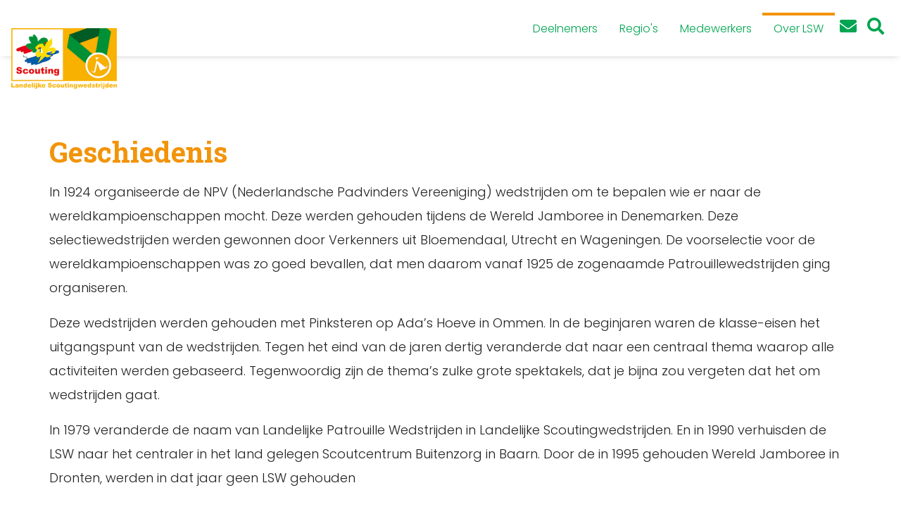

--- FILE ---
content_type: text/html; charset=UTF-8
request_url: https://lsw.scouting.nl/over-lsw/geschiedenis/
body_size: 20017
content:
		
<html>
<!doctype html>
<!--[if lt IE 7]><html class="no-js ie ie6 lt-ie9 lt-ie8 lt-ie7" lang="nl-NL"> <![endif]-->
<!--[if IE 7]><html class="no-js ie ie7 lt-ie9 lt-ie8" lang="nl-NL"> <![endif]-->
<!--[if IE 8]><html class="no-js ie ie8 lt-ie9" lang="nl-NL"> <![endif]-->
<!--[if gt IE 8]><!--><html class="no-js" lang="nl-NL"> <!--<![endif]-->

<head>
    <meta charset="UTF-8" />
    <title>
    		        	            Geschiedenis
	                    </title>
    <meta http-equiv="Content-Type" content="text/html; charset=UTF-8" />
    <meta http-equiv="X-UA-Compatible" content="IE=edge,chrome=1" />
    <meta name="viewport" content="width=device-width, initial-scale=1.0" />
    <link rel="shortcut icon" href="https://lsw.scouting.nl/wp-content/themes/scouting-2020/assets/img/ico/favicon.ico" />
    <meta name='robots' content='max-image-preview:large' />
<link rel='dns-prefetch' href='//code.jquery.com' />
<link rel='dns-prefetch' href='//cdnjs.cloudflare.com' />
<link rel='dns-prefetch' href='//maxcdn.bootstrapcdn.com' />
<link rel='dns-prefetch' href='//use.fontawesome.com' />
<link rel='dns-prefetch' href='//fonts.googleapis.com' />
<link rel="alternate" title="oEmbed (JSON)" type="application/json+oembed" href="https://lsw.scouting.nl/wp-json/oembed/1.0/embed?url=https%3A%2F%2Flsw.scouting.nl%2Fover-lsw%2Fgeschiedenis%2F" />
<link rel="alternate" title="oEmbed (XML)" type="text/xml+oembed" href="https://lsw.scouting.nl/wp-json/oembed/1.0/embed?url=https%3A%2F%2Flsw.scouting.nl%2Fover-lsw%2Fgeschiedenis%2F&#038;format=xml" />
<style id='wp-img-auto-sizes-contain-inline-css' type='text/css'>
img:is([sizes=auto i],[sizes^="auto," i]){contain-intrinsic-size:3000px 1500px}
/*# sourceURL=wp-img-auto-sizes-contain-inline-css */
</style>
<link rel='stylesheet' id='calendar-style-css' href='https://lsw.scouting.nl/wp-content/plugins/scouting-kalender-widget/style.css' type='text/css' media='all' />
<link rel='stylesheet' id='wp-block-library-css' href='https://lsw.scouting.nl/wp-includes/css/dist/block-library/style.min.css' type='text/css' media='all' />
<style id='wp-block-heading-inline-css' type='text/css'>
h1:where(.wp-block-heading).has-background,h2:where(.wp-block-heading).has-background,h3:where(.wp-block-heading).has-background,h4:where(.wp-block-heading).has-background,h5:where(.wp-block-heading).has-background,h6:where(.wp-block-heading).has-background{padding:1.25em 2.375em}h1.has-text-align-left[style*=writing-mode]:where([style*=vertical-lr]),h1.has-text-align-right[style*=writing-mode]:where([style*=vertical-rl]),h2.has-text-align-left[style*=writing-mode]:where([style*=vertical-lr]),h2.has-text-align-right[style*=writing-mode]:where([style*=vertical-rl]),h3.has-text-align-left[style*=writing-mode]:where([style*=vertical-lr]),h3.has-text-align-right[style*=writing-mode]:where([style*=vertical-rl]),h4.has-text-align-left[style*=writing-mode]:where([style*=vertical-lr]),h4.has-text-align-right[style*=writing-mode]:where([style*=vertical-rl]),h5.has-text-align-left[style*=writing-mode]:where([style*=vertical-lr]),h5.has-text-align-right[style*=writing-mode]:where([style*=vertical-rl]),h6.has-text-align-left[style*=writing-mode]:where([style*=vertical-lr]),h6.has-text-align-right[style*=writing-mode]:where([style*=vertical-rl]){rotate:180deg}
/*# sourceURL=https://lsw.scouting.nl/wp-includes/blocks/heading/style.min.css */
</style>
<style id='wp-block-paragraph-inline-css' type='text/css'>
.is-small-text{font-size:.875em}.is-regular-text{font-size:1em}.is-large-text{font-size:2.25em}.is-larger-text{font-size:3em}.has-drop-cap:not(:focus):first-letter{float:left;font-size:8.4em;font-style:normal;font-weight:100;line-height:.68;margin:.05em .1em 0 0;text-transform:uppercase}body.rtl .has-drop-cap:not(:focus):first-letter{float:none;margin-left:.1em}p.has-drop-cap.has-background{overflow:hidden}:root :where(p.has-background){padding:1.25em 2.375em}:where(p.has-text-color:not(.has-link-color)) a{color:inherit}p.has-text-align-left[style*="writing-mode:vertical-lr"],p.has-text-align-right[style*="writing-mode:vertical-rl"]{rotate:180deg}
/*# sourceURL=https://lsw.scouting.nl/wp-includes/blocks/paragraph/style.min.css */
</style>
<style id='wp-block-separator-inline-css' type='text/css'>
@charset "UTF-8";.wp-block-separator{border:none;border-top:2px solid}:root :where(.wp-block-separator.is-style-dots){height:auto;line-height:1;text-align:center}:root :where(.wp-block-separator.is-style-dots):before{color:currentColor;content:"···";font-family:serif;font-size:1.5em;letter-spacing:2em;padding-left:2em}.wp-block-separator.is-style-dots{background:none!important;border:none!important}
/*# sourceURL=https://lsw.scouting.nl/wp-includes/blocks/separator/style.min.css */
</style>
<style id='wp-block-spacer-inline-css' type='text/css'>
.wp-block-spacer{clear:both}
/*# sourceURL=https://lsw.scouting.nl/wp-includes/blocks/spacer/style.min.css */
</style>
<style id='global-styles-inline-css' type='text/css'>
:root{--wp--preset--aspect-ratio--square: 1;--wp--preset--aspect-ratio--4-3: 4/3;--wp--preset--aspect-ratio--3-4: 3/4;--wp--preset--aspect-ratio--3-2: 3/2;--wp--preset--aspect-ratio--2-3: 2/3;--wp--preset--aspect-ratio--16-9: 16/9;--wp--preset--aspect-ratio--9-16: 9/16;--wp--preset--color--black: #000000;--wp--preset--color--cyan-bluish-gray: #abb8c3;--wp--preset--color--white: #ffffff;--wp--preset--color--pale-pink: #f78da7;--wp--preset--color--vivid-red: #cf2e2e;--wp--preset--color--luminous-vivid-orange: #ff6900;--wp--preset--color--luminous-vivid-amber: #fcb900;--wp--preset--color--light-green-cyan: #7bdcb5;--wp--preset--color--vivid-green-cyan: #00d084;--wp--preset--color--pale-cyan-blue: #8ed1fc;--wp--preset--color--vivid-cyan-blue: #0693e3;--wp--preset--color--vivid-purple: #9b51e0;--wp--preset--gradient--vivid-cyan-blue-to-vivid-purple: linear-gradient(135deg,rgb(6,147,227) 0%,rgb(155,81,224) 100%);--wp--preset--gradient--light-green-cyan-to-vivid-green-cyan: linear-gradient(135deg,rgb(122,220,180) 0%,rgb(0,208,130) 100%);--wp--preset--gradient--luminous-vivid-amber-to-luminous-vivid-orange: linear-gradient(135deg,rgb(252,185,0) 0%,rgb(255,105,0) 100%);--wp--preset--gradient--luminous-vivid-orange-to-vivid-red: linear-gradient(135deg,rgb(255,105,0) 0%,rgb(207,46,46) 100%);--wp--preset--gradient--very-light-gray-to-cyan-bluish-gray: linear-gradient(135deg,rgb(238,238,238) 0%,rgb(169,184,195) 100%);--wp--preset--gradient--cool-to-warm-spectrum: linear-gradient(135deg,rgb(74,234,220) 0%,rgb(151,120,209) 20%,rgb(207,42,186) 40%,rgb(238,44,130) 60%,rgb(251,105,98) 80%,rgb(254,248,76) 100%);--wp--preset--gradient--blush-light-purple: linear-gradient(135deg,rgb(255,206,236) 0%,rgb(152,150,240) 100%);--wp--preset--gradient--blush-bordeaux: linear-gradient(135deg,rgb(254,205,165) 0%,rgb(254,45,45) 50%,rgb(107,0,62) 100%);--wp--preset--gradient--luminous-dusk: linear-gradient(135deg,rgb(255,203,112) 0%,rgb(199,81,192) 50%,rgb(65,88,208) 100%);--wp--preset--gradient--pale-ocean: linear-gradient(135deg,rgb(255,245,203) 0%,rgb(182,227,212) 50%,rgb(51,167,181) 100%);--wp--preset--gradient--electric-grass: linear-gradient(135deg,rgb(202,248,128) 0%,rgb(113,206,126) 100%);--wp--preset--gradient--midnight: linear-gradient(135deg,rgb(2,3,129) 0%,rgb(40,116,252) 100%);--wp--preset--font-size--small: 13px;--wp--preset--font-size--medium: 20px;--wp--preset--font-size--large: 36px;--wp--preset--font-size--x-large: 42px;--wp--preset--spacing--20: 0.44rem;--wp--preset--spacing--30: 0.67rem;--wp--preset--spacing--40: 1rem;--wp--preset--spacing--50: 1.5rem;--wp--preset--spacing--60: 2.25rem;--wp--preset--spacing--70: 3.38rem;--wp--preset--spacing--80: 5.06rem;--wp--preset--shadow--natural: 6px 6px 9px rgba(0, 0, 0, 0.2);--wp--preset--shadow--deep: 12px 12px 50px rgba(0, 0, 0, 0.4);--wp--preset--shadow--sharp: 6px 6px 0px rgba(0, 0, 0, 0.2);--wp--preset--shadow--outlined: 6px 6px 0px -3px rgb(255, 255, 255), 6px 6px rgb(0, 0, 0);--wp--preset--shadow--crisp: 6px 6px 0px rgb(0, 0, 0);}:where(.is-layout-flex){gap: 0.5em;}:where(.is-layout-grid){gap: 0.5em;}body .is-layout-flex{display: flex;}.is-layout-flex{flex-wrap: wrap;align-items: center;}.is-layout-flex > :is(*, div){margin: 0;}body .is-layout-grid{display: grid;}.is-layout-grid > :is(*, div){margin: 0;}:where(.wp-block-columns.is-layout-flex){gap: 2em;}:where(.wp-block-columns.is-layout-grid){gap: 2em;}:where(.wp-block-post-template.is-layout-flex){gap: 1.25em;}:where(.wp-block-post-template.is-layout-grid){gap: 1.25em;}.has-black-color{color: var(--wp--preset--color--black) !important;}.has-cyan-bluish-gray-color{color: var(--wp--preset--color--cyan-bluish-gray) !important;}.has-white-color{color: var(--wp--preset--color--white) !important;}.has-pale-pink-color{color: var(--wp--preset--color--pale-pink) !important;}.has-vivid-red-color{color: var(--wp--preset--color--vivid-red) !important;}.has-luminous-vivid-orange-color{color: var(--wp--preset--color--luminous-vivid-orange) !important;}.has-luminous-vivid-amber-color{color: var(--wp--preset--color--luminous-vivid-amber) !important;}.has-light-green-cyan-color{color: var(--wp--preset--color--light-green-cyan) !important;}.has-vivid-green-cyan-color{color: var(--wp--preset--color--vivid-green-cyan) !important;}.has-pale-cyan-blue-color{color: var(--wp--preset--color--pale-cyan-blue) !important;}.has-vivid-cyan-blue-color{color: var(--wp--preset--color--vivid-cyan-blue) !important;}.has-vivid-purple-color{color: var(--wp--preset--color--vivid-purple) !important;}.has-black-background-color{background-color: var(--wp--preset--color--black) !important;}.has-cyan-bluish-gray-background-color{background-color: var(--wp--preset--color--cyan-bluish-gray) !important;}.has-white-background-color{background-color: var(--wp--preset--color--white) !important;}.has-pale-pink-background-color{background-color: var(--wp--preset--color--pale-pink) !important;}.has-vivid-red-background-color{background-color: var(--wp--preset--color--vivid-red) !important;}.has-luminous-vivid-orange-background-color{background-color: var(--wp--preset--color--luminous-vivid-orange) !important;}.has-luminous-vivid-amber-background-color{background-color: var(--wp--preset--color--luminous-vivid-amber) !important;}.has-light-green-cyan-background-color{background-color: var(--wp--preset--color--light-green-cyan) !important;}.has-vivid-green-cyan-background-color{background-color: var(--wp--preset--color--vivid-green-cyan) !important;}.has-pale-cyan-blue-background-color{background-color: var(--wp--preset--color--pale-cyan-blue) !important;}.has-vivid-cyan-blue-background-color{background-color: var(--wp--preset--color--vivid-cyan-blue) !important;}.has-vivid-purple-background-color{background-color: var(--wp--preset--color--vivid-purple) !important;}.has-black-border-color{border-color: var(--wp--preset--color--black) !important;}.has-cyan-bluish-gray-border-color{border-color: var(--wp--preset--color--cyan-bluish-gray) !important;}.has-white-border-color{border-color: var(--wp--preset--color--white) !important;}.has-pale-pink-border-color{border-color: var(--wp--preset--color--pale-pink) !important;}.has-vivid-red-border-color{border-color: var(--wp--preset--color--vivid-red) !important;}.has-luminous-vivid-orange-border-color{border-color: var(--wp--preset--color--luminous-vivid-orange) !important;}.has-luminous-vivid-amber-border-color{border-color: var(--wp--preset--color--luminous-vivid-amber) !important;}.has-light-green-cyan-border-color{border-color: var(--wp--preset--color--light-green-cyan) !important;}.has-vivid-green-cyan-border-color{border-color: var(--wp--preset--color--vivid-green-cyan) !important;}.has-pale-cyan-blue-border-color{border-color: var(--wp--preset--color--pale-cyan-blue) !important;}.has-vivid-cyan-blue-border-color{border-color: var(--wp--preset--color--vivid-cyan-blue) !important;}.has-vivid-purple-border-color{border-color: var(--wp--preset--color--vivid-purple) !important;}.has-vivid-cyan-blue-to-vivid-purple-gradient-background{background: var(--wp--preset--gradient--vivid-cyan-blue-to-vivid-purple) !important;}.has-light-green-cyan-to-vivid-green-cyan-gradient-background{background: var(--wp--preset--gradient--light-green-cyan-to-vivid-green-cyan) !important;}.has-luminous-vivid-amber-to-luminous-vivid-orange-gradient-background{background: var(--wp--preset--gradient--luminous-vivid-amber-to-luminous-vivid-orange) !important;}.has-luminous-vivid-orange-to-vivid-red-gradient-background{background: var(--wp--preset--gradient--luminous-vivid-orange-to-vivid-red) !important;}.has-very-light-gray-to-cyan-bluish-gray-gradient-background{background: var(--wp--preset--gradient--very-light-gray-to-cyan-bluish-gray) !important;}.has-cool-to-warm-spectrum-gradient-background{background: var(--wp--preset--gradient--cool-to-warm-spectrum) !important;}.has-blush-light-purple-gradient-background{background: var(--wp--preset--gradient--blush-light-purple) !important;}.has-blush-bordeaux-gradient-background{background: var(--wp--preset--gradient--blush-bordeaux) !important;}.has-luminous-dusk-gradient-background{background: var(--wp--preset--gradient--luminous-dusk) !important;}.has-pale-ocean-gradient-background{background: var(--wp--preset--gradient--pale-ocean) !important;}.has-electric-grass-gradient-background{background: var(--wp--preset--gradient--electric-grass) !important;}.has-midnight-gradient-background{background: var(--wp--preset--gradient--midnight) !important;}.has-small-font-size{font-size: var(--wp--preset--font-size--small) !important;}.has-medium-font-size{font-size: var(--wp--preset--font-size--medium) !important;}.has-large-font-size{font-size: var(--wp--preset--font-size--large) !important;}.has-x-large-font-size{font-size: var(--wp--preset--font-size--x-large) !important;}
/*# sourceURL=global-styles-inline-css */
</style>

<link rel='stylesheet' id='my-custom-block-frontend-css-css' href='https://lsw.scouting.nl/wp-content/plugins/wpdm-gutenberg-blocks/build/style.css' type='text/css' media='all' />
<style id='classic-theme-styles-inline-css' type='text/css'>
/*! This file is auto-generated */
.wp-block-button__link{color:#fff;background-color:#32373c;border-radius:9999px;box-shadow:none;text-decoration:none;padding:calc(.667em + 2px) calc(1.333em + 2px);font-size:1.125em}.wp-block-file__button{background:#32373c;color:#fff;text-decoration:none}
/*# sourceURL=/wp-includes/css/classic-themes.min.css */
</style>
<link rel='stylesheet' id='contact-form-7-css' href='https://lsw.scouting.nl/wp-content/plugins/contact-form-7/includes/css/styles.css' type='text/css' media='all' />
<link rel='stylesheet' id='wpdm-fonticon-css' href='https://lsw.scouting.nl/wp-content/plugins/download-manager/assets/wpdm-iconfont/css/wpdm-icons.css' type='text/css' media='all' />
<link rel='stylesheet' id='wpdm-front-css' href='https://lsw.scouting.nl/wp-content/plugins/download-manager/assets/css/front.min.css' type='text/css' media='all' />
<link rel='stylesheet' id='sp-ea-fontello-icons-css' href='https://lsw.scouting.nl/wp-content/plugins/easy-accordion-free/admin/css/fontello.min.css' type='text/css' media='all' />
<link rel='stylesheet' id='sp-ea-style-css' href='https://lsw.scouting.nl/wp-content/plugins/easy-accordion-free/public/assets/css/ea-style.css' type='text/css' media='all' />
<style id='sp-ea-style-inline-css' type='text/css'>
#sp-ea-2026 .spcollapsing { height: 0; overflow: hidden; transition-property: height;transition-duration: 300ms;}#sp-ea-2026.sp-easy-accordion>.sp-ea-single {margin-bottom: 10px; border: 1px solid #e2e2e2; }#sp-ea-2026.sp-easy-accordion>.sp-ea-single>.ea-header a {color: #444;}#sp-ea-2026.sp-easy-accordion>.sp-ea-single>.sp-collapse>.ea-body {background: #fff; color: #444;}#sp-ea-2026.sp-easy-accordion>.sp-ea-single {background: #eee;}#sp-ea-2026.sp-easy-accordion>.sp-ea-single>.ea-header a .ea-expand-icon { float: left; color: #444;font-size: 16px;}
/*# sourceURL=sp-ea-style-inline-css */
</style>
<link rel='stylesheet' id='bootstrap-style-css' href='https://maxcdn.bootstrapcdn.com/bootstrap/4.2.1/css/bootstrap.min.css' type='text/css' media='all' />
<link rel='stylesheet' id='font-awesome-5-style-css' href='https://use.fontawesome.com/releases/v5.2.0/css/all.css' type='text/css' media='all' />
<link rel='stylesheet' id='poppins-google-fonts-style-css' href='https://fonts.googleapis.com/css2?family=Poppins%3Aital%2Cwght%400%2C200%3B0%2C300%3B0%2C400%3B0%2C700%3B1%2C600&#038;display=swap&#038;ver=screen' type='text/css' media='all' />
<link rel='stylesheet' id='roboto-google-fonts-style-css' href='https://fonts.googleapis.com/css2?family=Roboto+Slab%3Awght%40200%3B300%3B400%3B600%3B700&#038;display=swap&#038;ver=screen' type='text/css' media='all' />
<link rel='stylesheet' id='thema-style-css' href='https://lsw.scouting.nl/wp-content/themes/scouting-2020/style.css' type='text/css' media='all' />
<script type="text/javascript" src="//code.jquery.com/jquery-1.11.3.min.js" id="jquery-js"></script>
<script type="text/javascript" src="https://lsw.scouting.nl/wp-content/plugins/download-manager/assets/js/wpdm.min.js" id="wpdm-frontend-js-js"></script>
<script type="text/javascript" id="wpdm-frontjs-js-extra">
/* <![CDATA[ */
var wpdm_url = {"home":"https://lsw.scouting.nl/","site":"https://lsw.scouting.nl/","ajax":"https://lsw.scouting.nl/wp-admin/admin-ajax.php"};
var wpdm_js = {"spinner":"\u003Ci class=\"wpdm-icon wpdm-sun wpdm-spin\"\u003E\u003C/i\u003E","client_id":"adabf2a7bbbd9cc9b2579a110923bcb7"};
var wpdm_strings = {"pass_var":"Wachtwoord geverifieerd!","pass_var_q":"Klik op de volgende knop om te beginnen met downloaden.","start_dl":"Start download"};
//# sourceURL=wpdm-frontjs-js-extra
/* ]]> */
</script>
<script type="text/javascript" src="https://lsw.scouting.nl/wp-content/plugins/download-manager/assets/js/front.min.js" id="wpdm-frontjs-js"></script>
<script type="text/javascript" src="https://lsw.scouting.nl/wp-content/themes/scouting-2020/assets/scripts/js/jquery.bxslider.min.js" id="bxslider-js"></script>
<link rel="https://api.w.org/" href="https://lsw.scouting.nl/wp-json/" /><link rel="alternate" title="JSON" type="application/json" href="https://lsw.scouting.nl/wp-json/wp/v2/pages/84" /><link rel="canonical" href="https://lsw.scouting.nl/over-lsw/geschiedenis/" />
<meta name="tec-api-version" content="v1"><meta name="tec-api-origin" content="https://lsw.scouting.nl"><link rel="alternate" href="https://lsw.scouting.nl/wp-json/tribe/events/v1/" />		<style type="text/css" id="wp-custom-css">
			!root {
	--url-badge: url(https://lsw.scouting.nl/wp-content/uploads/2024/05/LSW_2025_def.png)
}

#header.menu-top {
	z-index: 1000; 
}

li, a {
	font-size: 1.125rem;
	line-height: 160%
}

.niet-gevonden h1 {
	color: #f2940a;
	font: "Roboto Slab", sans-serif;
	font-size: 64px;
	font-weight: 700;
	text-align: center;
	margin-bottom: 40px;
}

/* 
** Contact Form 7 Styles 
*/
.wpcf7 input[type="text"], 
.wpcf7 input[type="email"], 
.wpcf7 input[type="url"], 
.wpcf7 input[type="password"], 
.wpcf7 input[type="search"], 
.wpcf7 input[type="number"], 
.wpcf7 input[type="tel"], 
.wpcf7 textarea {
    color: #1f252b;
    width: 100%;
    padding: 12px 16px;
    outline: 1px solid #f2940a;
    outline-offset: 0;
}
.wpcf7 p {
    margin: 0 0 28px;
}
.wpcf7 input[type="text"]:focus, 
.wpcf7 input[type="email"]:focus, 
.wpcf7 input[type="url"]:focus, 
.wpcf7 input[type="password"]:focus, 
.wpcf7 input[type="search"]:focus, 
.wpcf7 input[type="number"]:focus, 
.wpcf7 input[type="tel"]:focus, 
.wpcf7 textarea:focus {
    outline: 1px solid #00a551;
    outline-offset: 0;
}

/*
 ** LSW Badge
 */
@media only screen and (min-width: 1020px) {
	#container-slider::after {
	  content: "";
    position: absolute;
    top: 15%;
    left: calc(100% - 300px);
    width: 280px;
    height: 70%;
	  background-repeat: no-repeat;
		background-size: contain;
    background-image: url(https://lsw.scouting.nl/wp-content/uploads/2024/05/LSW_2025_def.png);
	}
	.slide h5 {
		margin-right: 280px
	}
}


/*
 ** Subkamp CSS
 * /

/* Blauw (352) */
.page-id-352.orange-main .titel,
.page-id-352.orange-main .gb-featured-items h5
{
	color: #0066b2;
}

.page-id-352.orange-main .gb-featured-items .btn {
	background-color: #0066b2 !important;
}

.page-id-352.orange-main .gb-callout {
	background-color: #0066b2;
	border-bottom-color: #0066b2;
}

.page-id-352.orange-main .gb-callout:before {
	border-bottom-color: #0066b2;
	background-image: url(https://lsw.scouting.nl/wp-content/themes/scouting-2020/assets/img/stijl/bg-skyline-blue-main.png)
}

.page-id-352.orange-main .gb-callout .blauw.btn {
	background-color: #00a551
}

.page-id-352.orange-main #footer {
	background-color: #0066b2;
	border-bottom-color: #0066b2
}

.page-id-352.orange-main #footer:before {
	background-image: url(https://lsw.scouting.nl/wp-content/themes/scouting-2020/assets/img/stijl/bg-footer-blue-main.png)
}

/* Groen (350) */
.page-id-350.orange-main .titel,
.page-id-350.orange-main .gb-featured-items h5
{
	color: #00a551;
}

.page-id-350.orange-main .gb-featured-items .btn {
	background-color: #00a551 !important;
}

.page-id-350.orange-main .gb-callout {
	background-color: #00a551;
	border-bottom-color: #00a551;
}

.page-id-350.orange-main .gb-callout:before {
	border-bottom-color: #00a551;
	background-image: url(https://lsw.scouting.nl/wp-content/themes/scouting-2020/assets/img/stijl/bg-skyline-green-main.png)
}

.page-id-350.orange-main .gb-callout .blauw.btn {
	background-color: #0066b2
}

.page-id-350.orange-main #footer {
	background-color: #00a551;
	border-bottom-color: #00a551
}

.page-id-350.orange-main #footer:before {
	background-image: url(https://lsw.scouting.nl/wp-content/themes/scouting-2020/assets/img/stijl/bg-footer-green-main.png)
}

/* Geel (348) */
.page-id-348.orange-main .titel,
.page-id-348.orange-main .gb-featured-items h5
{
	color: #fcdd17;
}

.page-id-348.orange-main .gb-featured-items .btn {
	background-color: #fcdd17 !important;
	color: #000000
}

.page-id-348.orange-main .gb-callout {
	background-color: #fcdd17;
	border-bottom-color: #fcdd17;
}

.page-id-348.orange-main .gb-callout .callout,
.page-id-348.orange-main .gb-callout .callout h5{
	color: #000000;
}

.page-id-348.orange-main .gb-callout:before {
	border-bottom-color: #fcdd17;
	background-image: url(https://lsw.scouting.nl/wp-content/themes/scouting-2020/assets/img/stijl/bg-skyline-yellow-main.png)
}

.page-id-348.orange-main .gb-callout .blauw.btn {
	background-color: #00a551
}

.page-id-348.orange-main #footer {
	background-color: #fcdd17;
	border-bottom-color: #fcdd17
}

.page-id-348.orange-main #footer:before {
	background-image: url(https://lsw.scouting.nl/wp-content/themes/scouting-2020/assets/img/stijl/bg-footer-yellow-main.png)
}

/* Oranje (346) */
.page-id-346.orange-main .titel,
.page-id-346.orange-main .gb-featured-items h5
{
	color: #f2940a;
}

.page-id-346.orange-main .gb-featured-items .btn {
	background-color: #f2940a !important;
}

.page-id-346.orange-main .gb-callout {
	background-color: #f2940a;
	border-bottom-color: #f2940a;
}

.page-id-346.orange-main .gb-callout:before {
	border-bottom-color: #f2940a;
	background-image: url(https://lsw.scouting.nl/wp-content/themes/scouting-2020/assets/img/stijl/bg-skyline-orange-main.png)
}

.page-id-346.orange-main .gb-callout .blauw.btn {
	background-color: #f2940a
}

.page-id-346.orange-main #footer {
	background-color: #f2940a;
	border-bottom-color: #f2940a
}

.page-id-346.orange-main #footer:before {
	background-image: url(https://lsw.scouting.nl/wp-content/themes/scouting-2020/assets/img/stijl/bg-footer-orange-main.png)
}


/* Roze - medewekers (242) */
.page-id-242.orange-main .titel,
.page-id-242.orange-main .gb-featured-items h5
{
	color: #921c7f;
}

.page-id-242.orange-main .gb-featured-items .btn {
	background-color: #921c7f !important;
}

.page-id-242.orange-main .gb-callout {
	background-color: #921c7f;
	border-bottom-color: #921c7f;
}

.page-id-242.orange-main .gb-callout:before {
	border-bottom-color: #921c7f;
	background-image: url(https://lsw.scouting.nl/wp-content/themes/scouting-2020/assets/img/stijl/bg-skyline-purple-main.png)
}

.page-id-242.orange-main .gb-callout .blauw.btn {
	background-color: #f2940a
}

.page-id-242.orange-main #footer {
	background-color: #921c7f;
	border-bottom-color: #921c7f
}

.page-id-242.orange-main #footer:before {
	background-image: url(https://lsw.scouting.nl/wp-content/themes/scouting-2020/assets/img/stijl/bg-footer-purple-main.png)
}

/* Verwijder Bekijk kalender */
.tribe-events-widget-events-list__view-more-link {
	display: none;
}

/* kolommen live 380px */
.hoogte-380 {
	height: 380px;
}

.tribe-events-widget {
	text-align: center;
}
.tribe-events-widget-events-list__event-date-tag {
	display: none;
}

.tribe-events-widget-events-list__event-title-link {
	color: #000000 !important;
	pointer-events: none;
}

#link_aanmoediging {
	color: #000000
}
		</style>
		<meta name="generator" content="WordPress Download Manager 3.3.44" />
                <style>
        /* WPDM Link Template Styles */        </style>
                <style>

            :root {
                --color-primary: #4a8eff;
                --color-primary-rgb: 74, 142, 255;
                --color-primary-hover: #5998ff;
                --color-primary-active: #3281ff;
                --clr-sec: #6c757d;
                --clr-sec-rgb: 108, 117, 125;
                --clr-sec-hover: #6c757d;
                --clr-sec-active: #6c757d;
                --color-secondary: #6c757d;
                --color-secondary-rgb: 108, 117, 125;
                --color-secondary-hover: #6c757d;
                --color-secondary-active: #6c757d;
                --color-success: #018e11;
                --color-success-rgb: 1, 142, 17;
                --color-success-hover: #0aad01;
                --color-success-active: #0c8c01;
                --color-info: #2CA8FF;
                --color-info-rgb: 44, 168, 255;
                --color-info-hover: #2CA8FF;
                --color-info-active: #2CA8FF;
                --color-warning: #FFB236;
                --color-warning-rgb: 255, 178, 54;
                --color-warning-hover: #FFB236;
                --color-warning-active: #FFB236;
                --color-danger: #ff5062;
                --color-danger-rgb: 255, 80, 98;
                --color-danger-hover: #ff5062;
                --color-danger-active: #ff5062;
                --color-green: #30b570;
                --color-blue: #0073ff;
                --color-purple: #8557D3;
                --color-red: #ff5062;
                --color-muted: rgba(69, 89, 122, 0.6);
                --wpdm-font: "-apple-system", -apple-system, BlinkMacSystemFont, "Segoe UI", Roboto, Helvetica, Arial, sans-serif, "Apple Color Emoji", "Segoe UI Emoji", "Segoe UI Symbol";
            }

            .wpdm-download-link.btn.btn-primary {
                border-radius: 4px;
            }


        </style>
        
</head>
		<body class="wp-singular page-template-default page page-id-84 page-parent page-child parent-pageid-105 wp-theme-scouting-2020 sp-easy-accordion-enabled tribe-no-js custom-background p-geschiedenis  orange-main green-support" data-template="base.twig">
		<div id="grid">
							<div id="header" class="menu-top">
														
					<div id="container-logo" class="no-bg">
						<a title="LSW LSW" href="https://lsw.scouting.nl">
							<img alt="" class="img-fluid" src="https://lsw.scouting.nl/wp-content/uploads/2023/01/LSW_logo_tweeluik.png" />
						</a>
					</div>
					<div id="container-nav" class="navbar menu-top">
	<a id="mobile-menu" href="#"><i class="fa fa-bars"></i></a>
	<ul id="main-menu">
								
					<li class="nav-item notify">
									<div class="nav-link">&nbsp;</div>
							</li>
		
					<li data-id="338" class="nav-item  menu-item menu-item-type-custom menu-item-object-custom menu-item-338 menu-item-has-children">
				<a class="nav-link"  href="#" >
					<div class="menu-label">Deelnemers</div>
				</a>
																											
						
						
													

																							
						
						
													

																							
						
						
													

																							
						
						
													

															<div class="sub-menu">
						<ul data-id="338" class=""><li class="  menu-item menu-item-type-post_type menu-item-object-page menu-item-2816"><a class="nav-link" title="Deelnemersvoorwaarden 2026 – concept" href="https://lsw.scouting.nl/over-lsw/geschiedenis/lsw-2026/deelnemersvoorwaarden-2026/">Deelnemersvoorwaarden 2026 – concept</a></li><li class="  menu-item menu-item-type-post_type menu-item-object-page menu-item-2814"><a class="nav-link" title="Kampregels" href="https://lsw.scouting.nl/over-lsw/geschiedenis/lsw-2026/kampregels-2026/">Kampregels</a></li><li class="  menu-item menu-item-type-post_type menu-item-object-page menu-item-2775"><a class="nav-link" title="Ploegenindeling" href="https://lsw.scouting.nl/over-lsw/geschiedenis/lsw-2026/ploegindeling-2026/">Ploegenindeling</a></li><li class="  menu-item menu-item-type-post_type menu-item-object-page menu-item-124"><a class="nav-link" title="LSW lied" href="https://lsw.scouting.nl/over-lsw/lsw-lied/">LSW lied</a></li></ul>
					</div>						
															
			   			</li>
					<li data-id="339" class="nav-item  menu-item menu-item-type-custom menu-item-object-custom menu-item-339 menu-item-has-children">
				<a class="nav-link"  href="#" >
					<div class="menu-label">Regio's</div>
				</a>
																											
						
						
													

																							
						
						
													

																							
						
						
													

															<div class="sub-menu">
						<ul data-id="339" class=""><li class="  menu-item menu-item-type-post_type menu-item-object-page menu-item-2774"><a class="nav-link" title="Voorlopige toewijzing ploegen LSW 2026" href="https://lsw.scouting.nl/over-lsw/geschiedenis/lsw-2026/voorlopige-toewijzing-ploegen-lsw-2026/">Voorlopige toewijzing ploegen LSW 2026</a></li><li class="  menu-item menu-item-type-post_type menu-item-object-page menu-item-128"><a class="nav-link" title="Regio info-avond" href="https://lsw.scouting.nl/regios/regio-info-avond/">Regio info-avond</a></li><li class="  menu-item menu-item-type-custom menu-item-object-custom menu-item-1191"><a class="nav-link" title="Invulpersbericht winnaar RSW" href="https://www.scouting.nl/assets/uploads/doorzoekbareBestanden/06.Ondersteuning/Communicatie/Invulpersberichten/Invulpersbericht-RSW-V2023.doc">Invulpersbericht winnaar RSW</a></li></ul>
					</div>						
															
			   			</li>
					<li data-id="340" class="nav-item  menu-item menu-item-type-custom menu-item-object-custom menu-item-340 menu-item-has-children">
				<a class="nav-link"  href="#" >
					<div class="menu-label">Medewerkers</div>
				</a>
																											
						
						
													

																							
						
						
													

															<div class="sub-menu">
						<ul data-id="340" class=""><li class="  menu-item menu-item-type-post_type menu-item-object-page menu-item-1876"><a class="nav-link" title="Nieuwe medewerkers" href="https://lsw.scouting.nl/medewerkers/nieuwe-medewerkers-2/">Nieuwe medewerkers</a></li><li class="  menu-item menu-item-type-post_type menu-item-object-page menu-item-1868"><a class="nav-link" title="Vacatures" href="https://lsw.scouting.nl/medewerkers/vacatures/">Vacatures</a></li></ul>
					</div>						
															
			   			</li>
					<li data-id="341" class="nav-item  menu-item menu-item-type-custom menu-item-object-custom current-menu-ancestor current-menu-parent menu-item-341 menu-item-has-children">
				<a class="nav-link"  href="#" >
					<div class="menu-label">Over LSW</div>
				</a>
																											
						
						
													

																							
						
						
													

																							
						
						
													

																							
						
						
													

															<div class="sub-menu">
						<ul data-id="341" class=""><li class="  menu-item menu-item-type-post_type menu-item-object-page menu-item-123"><a class="nav-link" title="Locatie" href="https://lsw.scouting.nl/over-lsw/locatie/">Locatie</a></li><li class="  menu-item menu-item-type-post_type menu-item-object-page menu-item-121"><a class="nav-link" title="Contact" href="https://lsw.scouting.nl/over-lsw/contact/">Contact</a></li><li class="  menu-item menu-item-type-post_type menu-item-object-page menu-item-125"><a class="nav-link" title="Wat is de LSW?" href="https://lsw.scouting.nl/over-lsw/wat-is-de-lsw/">Wat is de LSW?</a></li><li class="  menu-item menu-item-type-post_type menu-item-object-page current-menu-item page_item page-item-84 current_page_item menu-item-122"><a class="nav-link" title="Geschiedenis" href="https://lsw.scouting.nl/over-lsw/geschiedenis/">Geschiedenis</a></li></ul>
					</div>						
															
			   			</li>
		
											<li class="nav-item extra">
					<a class="nav-link" href="mailto:info@lsw.scouting.nl">
						<div class="menu-label" title="Stuur een e-mail"><i class="fas fa-envelope"></i><span class="extra">Stuur een e-mail</span></div>
					</a>
				</li>				
														<li class="nav-item extra">
					<a class="nav-link" href="https://lsw.scouting.nl/deelnemers/">
						<div class="menu-label" title="Zoeken"><i class="fas fa-search"></i><span class="extra">Zoeken</span></div>
					</a>
				</li>				
					
	</ul>
</div>				</div>
																									<div id="main" class="no-banner">
										
									<div id="container-page" class="page">
		<div class="container no-padding">
			<h1 class="titel">Geschiedenis</h1>
		</div>
		<div class="item-beeld">
					</div>
		<div class="item-content">
			<div class="gb-standard container no-padding">
<p>In 1924 organiseerde de NPV (Nederlandsche Padvinders Vereeniging) wedstrijden om te bepalen wie er naar de wereldkampioenschappen mocht. Deze werden gehouden tijdens de Wereld Jamboree in Denemarken. Deze selectiewedstrijden werden gewonnen door Verkenners uit Bloemendaal, Utrecht en Wageningen. De voorselectie voor de wereldkampioenschappen was zo goed bevallen, dat men daarom vanaf 1925 de zogenaamde Patrouillewedstrijden ging organiseren.</p>
</div>

<div class="gb-standard container no-padding">
<p>Deze wedstrijden werden gehouden met Pinksteren op Ada&#8217;s Hoeve in Ommen. In de beginjaren waren de klasse-eisen het uitgangspunt van de wedstrijden. Tegen het eind van de jaren dertig veranderde dat naar een centraal thema waarop alle activiteiten werden gebaseerd. Tegenwoordig zijn de thema&#8217;s zulke grote spektakels, dat je bijna zou vergeten dat het om wedstrijden gaat.</p>
</div>

<div class="gb-standard container no-padding">
<p>In 1979 veranderde de naam van Landelijke Patrouille Wedstrijden in Landelijke Scoutingwedstrijden. En in 1990 verhuisden de LSW naar het centraler in het land gelegen Scoutcentrum Buitenzorg in Baarn. Door de in 1995 gehouden Wereld Jamboree in Dronten, werden in dat jaar geen LSW gehouden</p>
</div>

<div class="gb-standard container no-padding">
<div style="height:40px" aria-hidden="true" class="wp-block-spacer"></div>
</div>

<div class="gb-standard container no-padding">
<hr class="wp-block-separator has-alpha-channel-opacity"/>
</div>

<div class="gb-standard container no-padding">
<h2 class="wp-block-heading">Uitslagen</h2>
</div>

<div class="gb-standard container no-padding">
<hr class="wp-block-separator has-alpha-channel-opacity"/>
</div>

<div class="gb-standard container no-padding">
<p>2026 | <a href="https://lsw.scouting.nl/over-lsw/geschiedenis/lsw-2025/einduitslag-lsw-2025/" data-type="page" data-id="2723">2025</a> | <a href="https://lsw.scouting.nl/over-lsw/geschiedenis/lsw-2024/einduitslag-lsw-2024/" data-type="page" data-id="2393">2024</a> | <a href="https://lsw.scouting.nl/einduitslag-lsw-2023/" data-type="page" data-id="1631">2023</a></p>
</div>

<div class="gb-standard container no-padding">
<div style="height:40px" aria-hidden="true" class="wp-block-spacer"></div>
</div>

<div class="gb-standard container no-padding">
<hr class="wp-block-separator has-alpha-channel-opacity"/>
</div>

<div class="gb-standard container no-padding">
<h2 class="wp-block-heading">Ploegindeling</h2>
</div>

<div class="gb-standard container no-padding">
<hr class="wp-block-separator has-alpha-channel-opacity"/>
</div>

<div class="gb-standard container no-padding">
<p><a href="https://lsw.scouting.nl/over-lsw/geschiedenis/lsw-2026/ploegindeling-2026/" data-type="page" data-id="2768">2026</a> | <a href="https://lsw.scouting.nl/deelnemers/ploegenindeling-2025/" data-type="page" data-id="2355">2025</a> | <a href="https://lsw.scouting.nl/over-lsw/geschiedenis/lsw-2024/ploegenindeling-2024/" data-type="page" data-id="1974">2024</a> | <a href="https://lsw.scouting.nl/over-lsw/geschiedenis/lsw-2023/ploegenindeling-2023/" data-type="page" data-id="66">2023</a></p>
</div>

<div class="gb-standard container no-padding">
<div style="height:40px" aria-hidden="true" class="wp-block-spacer"></div>
</div>

<div class="gb-standard container no-padding">
<hr class="wp-block-separator has-alpha-channel-opacity"/>
</div>

<div class="gb-standard container no-padding">
<h2 class="wp-block-heading">Subkampen</h2>
</div>

<div class="gb-standard container no-padding">
<hr class="wp-block-separator has-alpha-channel-opacity"/>
</div>

<div class="gb-standard container no-padding">
<p>2026 | <a href="https://lsw.scouting.nl/deelnemers/subkampen-2025/" data-type="page" data-id="628">2025</a> | <a href="https://lsw.scouting.nl/deelnemers/subkampen-2024/" data-type="page" data-id="628">2024</a> | <a href="https://lsw.scouting.nl/over-lsw/geschiedenis/lsw-2023/subkampen-2023/" data-type="page" data-id="1885">2023</a></p>
</div>

<div class="gb-standard container no-padding">
<div style="height:40px" aria-hidden="true" class="wp-block-spacer"></div>
</div>

<div class="gb-standard container no-padding">
<hr class="wp-block-separator has-alpha-channel-opacity"/>
</div>

<div class="gb-standard container no-padding">
<h2 class="wp-block-heading">Deelnemersinformatie</h2>
</div>

<div class="gb-standard container no-padding">
<hr class="wp-block-separator has-alpha-channel-opacity"/>
</div>

<div class="gb-standard container no-padding">
<p>2026 | <a href="https://lsw.scouting.nl/deelnemers/deelnemersinformatie-2025/" data-type="page" data-id="2484">2025</a> | <a href="https://lsw.scouting.nl/over-lsw/geschiedenis/lsw-2024/deelnemersinformatie-2024/" data-type="page" data-id="70">2024</a></p>
</div>

<div class="gb-standard container no-padding">
<div style="height:40px" aria-hidden="true" class="wp-block-spacer"></div>
</div>

<div class="gb-standard container no-padding">
<hr class="wp-block-separator has-alpha-channel-opacity"/>
</div>

<div class="gb-standard container no-padding">
<h2 class="wp-block-heading">Alle edities</h2>
</div>

<div class="gb-standard container no-padding">
<hr class="wp-block-separator has-alpha-channel-opacity"/>
</div>

<div class="gb-standard container no-padding"><div id="sp_easy_accordion-1714677599"><div id="sp-ea-2026" class="sp-ea-one sp-easy-accordion" data-ea-active="ea-click" data-ea-mode="vertical" data-preloader="" data-scroll-active-item="" data-offset-to-scroll="0"><div class="ea-card ea-expand sp-ea-single"><h3 class="ea-header"><a class="collapsed" id="ea-header-20260" role="button" data-sptoggle="spcollapse" data-sptarget="#collapse20260" aria-controls="collapse20260" href="#" aria-expanded="true" tabindex="0"><i aria-hidden="true" role="presentation" class="ea-expand-icon eap-icon-ea-expand-minus"></i> 2025: Timescouts to the future, Peka 18 uit Utrecht</a></h3><div class="sp-collapse spcollapse collapsed show" id="collapse20260" data-parent="#sp-ea-2026" role="region" aria-labelledby="ea-header-20260"> <div class="ea-body"><p>Editie: 88<br />Thema: Timescouts to the future<br />Gewonnen door: WiWaWombieZiZaZombie<br />Scoutinggroep: Peka 18<br />Uit: Utrecht<br />Totaal aantal ploegen: 112</p><p>Foto:</p><p><img fetchpriority="high" decoding="async" class="alignnone size-large wp-image-2725" src="https://lsw.scouting.nl/wp-content/uploads/2025/06/winnaar-2025-1024x683.jpeg" alt="" width="1024" height="683" srcset="https://lsw.scouting.nl/wp-content/uploads/2025/06/winnaar-2025-1024x683.jpeg 1024w, https://lsw.scouting.nl/wp-content/uploads/2025/06/winnaar-2025-300x200.jpeg 300w, https://lsw.scouting.nl/wp-content/uploads/2025/06/winnaar-2025-768x512.jpeg 768w, https://lsw.scouting.nl/wp-content/uploads/2025/06/winnaar-2025.jpeg 1440w" sizes="(max-width: 1024px) 100vw, 1024px" /></p></div></div></div><div class="ea-card sp-ea-single"><h3 class="ea-header"><a class="collapsed" id="ea-header-20261" role="button" data-sptoggle="spcollapse" data-sptarget="#collapse20261" aria-controls="collapse20261" href="#" aria-expanded="false" tabindex="0"><i aria-hidden="true" role="presentation" class="ea-expand-icon eap-icon-ea-expand-plus"></i> 2024 De elementen uit balans: De orde van de Elementen, Peka 18 uit Utrecht</a></h3><div class="sp-collapse spcollapse " id="collapse20261" data-parent="#sp-ea-2026" role="region" aria-labelledby="ea-header-20261"> <div class="ea-body"><p>Editie: 88<br />Thema: De elementen uit balans<br />Gewonnen door: De orde van de Elementen<br />Scoutinggroep: Peka 18<br />Uit: Utrecht<br />Totaal aantal ploegen: 118</p><p>Foto:</p><p><img decoding="async" class="alignnone size-full wp-image-2622" src="https://lsw.scouting.nl/wp-content/uploads/2024/05/2024.jpg" alt="" width="1080" height="720" srcset="https://lsw.scouting.nl/wp-content/uploads/2024/05/2024.jpg 1080w, https://lsw.scouting.nl/wp-content/uploads/2024/05/2024-300x200.jpg 300w, https://lsw.scouting.nl/wp-content/uploads/2024/05/2024-1024x683.jpg 1024w, https://lsw.scouting.nl/wp-content/uploads/2024/05/2024-768x512.jpg 768w" sizes="(max-width: 1080px) 100vw, 1080px" /></p></div></div></div><div class="ea-card sp-ea-single"><h3 class="ea-header"><a class="collapsed" id="ea-header-20262" role="button" data-sptoggle="spcollapse" data-sptarget="#collapse20262" aria-controls="collapse20262" href="#" aria-expanded="false" tabindex="0"><i aria-hidden="true" role="presentation" class="ea-expand-icon eap-icon-ea-expand-plus"></i> 2023 Adventure in the Hidden Valley: De 7 Sherlock’s, Pandergroep Abcoude</a></h3><div class="sp-collapse spcollapse " id="collapse20262" data-parent="#sp-ea-2026" role="region" aria-labelledby="ea-header-20262"> <div class="ea-body"><p>Editie: 87<br />Thema: Adventure in the Hidden Valley<br />Gewonnen door: De 7 Sherlock’s<br />Scoutinggroep: Pandergroep<br />Uit: Abcoude<br />Totaal aantal ploegen: 109</p><p>Foto:</p><p><img decoding="async" class="alignnone size-full wp-image-2621" src="https://lsw.scouting.nl/wp-content/uploads/2024/05/2023.jpg" alt="" width="1080" height="720" srcset="https://lsw.scouting.nl/wp-content/uploads/2024/05/2023.jpg 1080w, https://lsw.scouting.nl/wp-content/uploads/2024/05/2023-300x200.jpg 300w, https://lsw.scouting.nl/wp-content/uploads/2024/05/2023-1024x683.jpg 1024w, https://lsw.scouting.nl/wp-content/uploads/2024/05/2023-768x512.jpg 768w" sizes="(max-width: 1080px) 100vw, 1080px" /></p></div></div></div><div class="ea-card sp-ea-single"><h3 class="ea-header"><a class="collapsed" id="ea-header-20263" role="button" data-sptoggle="spcollapse" data-sptarget="#collapse20263" aria-controls="collapse20263" href="#" aria-expanded="false" tabindex="0"><i aria-hidden="true" role="presentation" class="ea-expand-icon eap-icon-ea-expand-plus"></i> 2022 I Challange You: Taj MaScouts, Pandergroep Abcoude</a></h3><div class="sp-collapse spcollapse " id="collapse20263" data-parent="#sp-ea-2026" role="region" aria-labelledby="ea-header-20263"> <div class="ea-body"><p>Editie: 86<br />Thema: I Challange You<br />Gewonnen door: Taj MaScouts<br />Scoutinggroep: Pandergroep<br />Uit: Abcoude<br />Totaal aantal ploegen: <em>Onbekend</em></p><p>Foto:</p><p><img loading="lazy" decoding="async" class="alignnone size-full wp-image-2620" src="https://lsw.scouting.nl/wp-content/uploads/2024/05/2022.jpg" alt="" width="1066" height="711" srcset="https://lsw.scouting.nl/wp-content/uploads/2024/05/2022.jpg 1066w, https://lsw.scouting.nl/wp-content/uploads/2024/05/2022-300x200.jpg 300w, https://lsw.scouting.nl/wp-content/uploads/2024/05/2022-1024x683.jpg 1024w, https://lsw.scouting.nl/wp-content/uploads/2024/05/2022-768x512.jpg 768w" sizes="auto, (max-width: 1066px) 100vw, 1066px" /></p></div></div></div><div class="ea-card sp-ea-single"><h3 class="ea-header"><a class="collapsed" id="ea-header-20264" role="button" data-sptoggle="spcollapse" data-sptarget="#collapse20264" aria-controls="collapse20264" href="#" aria-expanded="false" tabindex="0"><i aria-hidden="true" role="presentation" class="ea-expand-icon eap-icon-ea-expand-plus"></i> 2021: Corona</a></h3><div class="sp-collapse spcollapse " id="collapse20264" data-parent="#sp-ea-2026" role="region" aria-labelledby="ea-header-20264"> <div class="ea-body"><p>Ook in 2021 werd de LSW niet georganiseerd vanwege het Coronavirus. De organisatie liet dat weten met dit bericht:</p><blockquote><p>Het organisatieteam van de landelijke Scoutingwedstrijden en het landelijk bestuur van Scouting Nederland hebben helaas het besluit moeten nemen om ook dit jaar de landelijke Scoutingwedstrijden niet door te laten gaan. De huidige maatregelen en de vooruitzichten geven ons niet de ruimte om in het Pinksterweekend een LSW te organiseren met een LSW-waardig karakter. Het voorbereiden van het programma wordt bemoeilijkt en het ziet er niet naar uit dat we tijdens Pinksteren (grote) groepen deelnemers en medewerkers kunnen laten samenkomen uit het hele land. Hoe 2021 verder gaat verlopen is slecht te voorspellen, daarom zal de LSW niet op een later moment in 2021 worden ingehaald.</p></blockquote></div></div></div><div class="ea-card sp-ea-single"><h3 class="ea-header"><a class="collapsed" id="ea-header-20265" role="button" data-sptoggle="spcollapse" data-sptarget="#collapse20265" aria-controls="collapse20265" href="#" aria-expanded="false" tabindex="0"><i aria-hidden="true" role="presentation" class="ea-expand-icon eap-icon-ea-expand-plus"></i> 2020: Corona</a></h3><div class="sp-collapse spcollapse " id="collapse20265" data-parent="#sp-ea-2026" role="region" aria-labelledby="ea-header-20265"> <div class="ea-body"><p>In 2020 werd de LSW niet georganiseerd vanwege het Coronavirus. De organisatie van de LSW liet dit weten:</p><blockquote><p>De Landelijke Scoutingwedstrijden en het landelijk bestuur van Scouting Nederland hebben helaas het besluit genomen om de Landelijke Scoutingwedstrijden niet door te laten gaan.</p><p>Gezien de ontwikkelingen rond het coronavirus (Covid-19) en de verspreiding van het virus hebben we de keuze gemaakt de gezondheid van alle deelnemers en vrijwilligers op de eerste plaats te zetten. Daarnaast geven de coronamaatregelen ons te weinig ruimte om de LSW goed voor te bereiden. Ook voor de periode na 6 april ziet de situatie er onzeker uit. Duidelijkheid, zekerheid en veiligheid gaan voorop en daarom gelasten we de LSW af. Dit is een ontzettend moeilijk besluit, voor zowel deelnemers als vrijwilligers.</p><p>Verplaatsing van de LSW is niet mogelijk gebleken door vakantiespreiding en andere Scoutingactiviteiten. Daarom vindt de volgende LSW in 2021 plaats.</p></blockquote></div></div></div><div class="ea-card sp-ea-single"><h3 class="ea-header"><a class="collapsed" id="ea-header-20266" role="button" data-sptoggle="spcollapse" data-sptarget="#collapse20266" aria-controls="collapse20266" href="#" aria-expanded="false" tabindex="0"><i aria-hidden="true" role="presentation" class="ea-expand-icon eap-icon-ea-expand-plus"></i> 2019 Steam train &amp; indian punk: The Pocascoutas, Pandergroep uit Abcoude</a></h3><div class="sp-collapse spcollapse " id="collapse20266" data-parent="#sp-ea-2026" role="region" aria-labelledby="ea-header-20266"> <div class="ea-body"><p>Editie: 85<br />Thema: Steam train &amp; indian punk<br />Gewonnen door: The Pocascoutas<br />Scoutinggroep: Pandergroep<br />Uit: Abcoude<br />Totaal aantal ploegen: <em>Onbekend</em></p><p>Foto:</p><p><img loading="lazy" decoding="async" class="alignnone size-full wp-image-2619" src="https://lsw.scouting.nl/wp-content/uploads/2024/05/2019.jpg" alt="" width="984" height="515" srcset="https://lsw.scouting.nl/wp-content/uploads/2024/05/2019.jpg 984w, https://lsw.scouting.nl/wp-content/uploads/2024/05/2019-300x157.jpg 300w, https://lsw.scouting.nl/wp-content/uploads/2024/05/2019-768x402.jpg 768w" sizes="auto, (max-width: 984px) 100vw, 984px" /></p></div></div></div><div class="ea-card sp-ea-single"><h3 class="ea-header"><a class="collapsed" id="ea-header-20267" role="button" data-sptoggle="spcollapse" data-sptarget="#collapse20267" aria-controls="collapse20267" href="#" aria-expanded="false" tabindex="0"><i aria-hidden="true" role="presentation" class="ea-expand-icon eap-icon-ea-expand-plus"></i> 2018 Planet big Bang: De Vliegende schotels, Scouting Hendrik Hudson groep uit Hengelo</a></h3><div class="sp-collapse spcollapse " id="collapse20267" data-parent="#sp-ea-2026" role="region" aria-labelledby="ea-header-20267"> <div class="ea-body"><p>Editie: 84<br />Thema: Planet big Bang<br />Gewonnen door: De Vliegende schotels<br />Scoutinggroep: Scouting Hendrik Hudson<br />Uit: Hengelo<br />Totaal aantal ploegen:</p><p>Foto:</p><p><img loading="lazy" decoding="async" class="alignnone size-full wp-image-2618" src="https://lsw.scouting.nl/wp-content/uploads/2024/05/2018.jpg" alt="" width="2048" height="1530" srcset="https://lsw.scouting.nl/wp-content/uploads/2024/05/2018.jpg 2048w, https://lsw.scouting.nl/wp-content/uploads/2024/05/2018-300x224.jpg 300w, https://lsw.scouting.nl/wp-content/uploads/2024/05/2018-1024x765.jpg 1024w, https://lsw.scouting.nl/wp-content/uploads/2024/05/2018-768x574.jpg 768w, https://lsw.scouting.nl/wp-content/uploads/2024/05/2018-1536x1148.jpg 1536w" sizes="auto, (max-width: 2048px) 100vw, 2048px" /></p></div></div></div><div class="ea-card sp-ea-single"><h3 class="ea-header"><a class="collapsed" id="ea-header-20268" role="button" data-sptoggle="spcollapse" data-sptarget="#collapse20268" aria-controls="collapse20268" href="#" aria-expanded="false" tabindex="0"><i aria-hidden="true" role="presentation" class="ea-expand-icon eap-icon-ea-expand-plus"></i> 2017 We can be heroes: Lightning academy, Scouting Franciscusgroep uit Leiden</a></h3><div class="sp-collapse spcollapse " id="collapse20268" data-parent="#sp-ea-2026" role="region" aria-labelledby="ea-header-20268"> <div class="ea-body"><p>Editie: 83<br />Thema: We can be heroes<br />Gewonnen door: Lightning academy<br />Scoutinggroep: Scouting Franciscusgroep<br />Uit: Leiden<br />Totaal aantal ploegen: <em>Onbekend</em></p><p>Foto:</p><p><img loading="lazy" decoding="async" class="alignnone size-full wp-image-2617" src="https://lsw.scouting.nl/wp-content/uploads/2024/05/2017.jpg" alt="" width="2048" height="1360" srcset="https://lsw.scouting.nl/wp-content/uploads/2024/05/2017.jpg 2048w, https://lsw.scouting.nl/wp-content/uploads/2024/05/2017-300x199.jpg 300w, https://lsw.scouting.nl/wp-content/uploads/2024/05/2017-1024x680.jpg 1024w, https://lsw.scouting.nl/wp-content/uploads/2024/05/2017-768x510.jpg 768w, https://lsw.scouting.nl/wp-content/uploads/2024/05/2017-1536x1020.jpg 1536w" sizes="auto, (max-width: 2048px) 100vw, 2048px" /></p></div></div></div><div class="ea-card sp-ea-single"><h3 class="ea-header"><a class="collapsed" id="ea-header-20269" role="button" data-sptoggle="spcollapse" data-sptarget="#collapse20269" aria-controls="collapse20269" href="#" aria-expanded="false" tabindex="0"><i aria-hidden="true" role="presentation" class="ea-expand-icon eap-icon-ea-expand-plus"></i> 2016 Scoutopia: De treemusketeers, Scouting Hendrik Hudson uit Hengelo</a></h3><div class="sp-collapse spcollapse " id="collapse20269" data-parent="#sp-ea-2026" role="region" aria-labelledby="ea-header-20269"> <div class="ea-body"><p>Editie: 82<br />Thema: Scoutopia<br />Gewonnen door: De treemusketeers<br />Scoutinggroep: Scouting Hendrik Hudson<br />Uit: Hengelo<br />Totaal aantal ploegen: <em>Onbekend</em></p><p>Foto:</p><p><img loading="lazy" decoding="async" class="alignnone wp-image-2061 size-large" src="https://lsw.scouting.nl/wp-content/uploads/2024/05/2016-1024x680.jpg" alt="" width="1024" height="680" srcset="https://lsw.scouting.nl/wp-content/uploads/2024/05/2016-1024x680.jpg 1024w, https://lsw.scouting.nl/wp-content/uploads/2024/05/2016-300x199.jpg 300w, https://lsw.scouting.nl/wp-content/uploads/2024/05/2016-768x510.jpg 768w, https://lsw.scouting.nl/wp-content/uploads/2024/05/2016-1536x1020.jpg 1536w, https://lsw.scouting.nl/wp-content/uploads/2024/05/2016-2048x1360.jpg 2048w" sizes="auto, (max-width: 1024px) 100vw, 1024px" /></p></div></div></div><div class="ea-card sp-ea-single"><h3 class="ea-header"><a class="collapsed" id="ea-header-202610" role="button" data-sptoggle="spcollapse" data-sptarget="#collapse202610" aria-controls="collapse202610" href="#" aria-expanded="false" tabindex="0"><i aria-hidden="true" role="presentation" class="ea-expand-icon eap-icon-ea-expand-plus"></i> 2015 Expeditie Ghana: De zebra's, Scouting Karel de Stoute uit Nijmegen</a></h3><div class="sp-collapse spcollapse " id="collapse202610" data-parent="#sp-ea-2026" role="region" aria-labelledby="ea-header-202610"> <div class="ea-body"><p>Editie: 81<br />Thema: Expeditie Ghana: de geheimen van Anansi<br />Gewonnen door: De zebra's<br />Scoutinggroep: Scouting Karel de Stoute<br />Uit: Nijmegen<br />Totaal aantal ploegen: 105</p><p>Foto:</p><p><img loading="lazy" decoding="async" class="alignnone size-full wp-image-2060" src="https://lsw.scouting.nl/wp-content/uploads/2024/05/2015.jpg" alt="" width="1506" height="1000" srcset="https://lsw.scouting.nl/wp-content/uploads/2024/05/2015.jpg 1506w, https://lsw.scouting.nl/wp-content/uploads/2024/05/2015-300x199.jpg 300w, https://lsw.scouting.nl/wp-content/uploads/2024/05/2015-1024x680.jpg 1024w, https://lsw.scouting.nl/wp-content/uploads/2024/05/2015-768x510.jpg 768w" sizes="auto, (max-width: 1506px) 100vw, 1506px" /></p></div></div></div><div class="ea-card sp-ea-single"><h3 class="ea-header"><a class="collapsed" id="ea-header-202611" role="button" data-sptoggle="spcollapse" data-sptarget="#collapse202611" aria-controls="collapse202611" href="#" aria-expanded="false" tabindex="0"><i aria-hidden="true" role="presentation" class="ea-expand-icon eap-icon-ea-expand-plus"></i> 2014 Waterproof: Kielhalende kapers, Hendrik Hudson Groep uit Hengelo</a></h3><div class="sp-collapse spcollapse " id="collapse202611" data-parent="#sp-ea-2026" role="region" aria-labelledby="ea-header-202611"> <div class="ea-body"><p>Editie: 80<br />Thema: Waterproof<br />Gewonnen door: Kielhalende kapers,<br />Scoutinggroep: Hendrik Hudson Groep<br />Uit: Hengelo<br />Totaal aantal ploegen: 102</p><p>Foto:</p><p><img loading="lazy" decoding="async" class="alignnone size-full wp-image-2059" src="https://lsw.scouting.nl/wp-content/uploads/2024/05/2014-scaled.jpg" alt="" width="2560" height="1920" srcset="https://lsw.scouting.nl/wp-content/uploads/2024/05/2014-scaled.jpg 2560w, https://lsw.scouting.nl/wp-content/uploads/2024/05/2014-300x225.jpg 300w, https://lsw.scouting.nl/wp-content/uploads/2024/05/2014-1024x768.jpg 1024w, https://lsw.scouting.nl/wp-content/uploads/2024/05/2014-768x576.jpg 768w, https://lsw.scouting.nl/wp-content/uploads/2024/05/2014-1536x1152.jpg 1536w, https://lsw.scouting.nl/wp-content/uploads/2024/05/2014-2048x1536.jpg 2048w" sizes="auto, (max-width: 2560px) 100vw, 2560px" /></p></div></div></div><div class="ea-card sp-ea-single"><h3 class="ea-header"><a class="collapsed" id="ea-header-202612" role="button" data-sptoggle="spcollapse" data-sptarget="#collapse202612" aria-controls="collapse202612" href="#" aria-expanded="false" tabindex="0"><i aria-hidden="true" role="presentation" class="ea-expand-icon eap-icon-ea-expand-plus"></i> 2013 Expeditie Prehistorie: Dino &amp; Co , Hendrik Hudson Groep uit Hengelo</a></h3><div class="sp-collapse spcollapse " id="collapse202612" data-parent="#sp-ea-2026" role="region" aria-labelledby="ea-header-202612"> <div class="ea-body"><p>Editie: 79<br />Thema: Expeditie Prehistorie<br />Gewonnen door: Dino &amp; Co<br />Scoutinggroep: Hendrik Hudson Groep<br />Uit: Hengelo<br />Totaal aantal ploegen: 97</p><p>Foto:</p><p><img loading="lazy" decoding="async" class="alignnone size-full wp-image-2058" src="https://lsw.scouting.nl/wp-content/uploads/2024/05/2013-scaled.jpg" alt="" width="2560" height="1702" srcset="https://lsw.scouting.nl/wp-content/uploads/2024/05/2013-scaled.jpg 2560w, https://lsw.scouting.nl/wp-content/uploads/2024/05/2013-300x199.jpg 300w, https://lsw.scouting.nl/wp-content/uploads/2024/05/2013-1024x681.jpg 1024w, https://lsw.scouting.nl/wp-content/uploads/2024/05/2013-768x511.jpg 768w, https://lsw.scouting.nl/wp-content/uploads/2024/05/2013-1536x1021.jpg 1536w, https://lsw.scouting.nl/wp-content/uploads/2024/05/2013-2048x1362.jpg 2048w" sizes="auto, (max-width: 2560px) 100vw, 2560px" /></p></div></div></div><div class="ea-card sp-ea-single"><h3 class="ea-header"><a class="collapsed" id="ea-header-202613" role="button" data-sptoggle="spcollapse" data-sptarget="#collapse202613" aria-controls="collapse202613" href="#" aria-expanded="false" tabindex="0"><i aria-hidden="true" role="presentation" class="ea-expand-icon eap-icon-ea-expand-plus"></i> 2012 Game over: De Alligators, Scouting Titus Brandsma uit Someren-Eind</a></h3><div class="sp-collapse spcollapse " id="collapse202613" data-parent="#sp-ea-2026" role="region" aria-labelledby="ea-header-202613"> <div class="ea-body"><p>Editie: 78<br />Thema: Game over<br />Gewonnen door: De Alligators<br />Scoutinggroep: Scouting Titus Brandsma<br />Uit: Someren-Eind<br />Totaal aantal ploegen: 97</p><p>Foto:</p><p><img loading="lazy" decoding="async" class="alignnone size-full wp-image-2057" src="https://lsw.scouting.nl/wp-content/uploads/2024/05/2012-scaled.jpg" alt="" width="2560" height="1702" srcset="https://lsw.scouting.nl/wp-content/uploads/2024/05/2012-scaled.jpg 2560w, https://lsw.scouting.nl/wp-content/uploads/2024/05/2012-300x199.jpg 300w, https://lsw.scouting.nl/wp-content/uploads/2024/05/2012-1024x681.jpg 1024w, https://lsw.scouting.nl/wp-content/uploads/2024/05/2012-768x511.jpg 768w, https://lsw.scouting.nl/wp-content/uploads/2024/05/2012-1536x1021.jpg 1536w, https://lsw.scouting.nl/wp-content/uploads/2024/05/2012-2048x1362.jpg 2048w" sizes="auto, (max-width: 2560px) 100vw, 2560px" /></p></div></div></div><div class="ea-card sp-ea-single"><h3 class="ea-header"><a class="collapsed" id="ea-header-202614" role="button" data-sptoggle="spcollapse" data-sptarget="#collapse202614" aria-controls="collapse202614" href="#" aria-expanded="false" tabindex="0"><i aria-hidden="true" role="presentation" class="ea-expand-icon eap-icon-ea-expand-plus"></i> 2011 Weerwolven: De onschuldige meisjes, SWIII/LBP uit Apeldoorn</a></h3><div class="sp-collapse spcollapse " id="collapse202614" data-parent="#sp-ea-2026" role="region" aria-labelledby="ea-header-202614"> <div class="ea-body"><p>Editie: 77<br />Thema: Weerwolven<br />Gewonnen door: De onschuldige meisjes<br />Scoutinggroep: SWIII/LBP<br />Uit: Apeldoorn<br />Totaal aantal ploegen: 98</p><p>Foto:</p><p><img loading="lazy" decoding="async" class="alignnone size-full wp-image-2056" src="https://lsw.scouting.nl/wp-content/uploads/2024/05/2011-scaled.jpg" alt="" width="2560" height="1702" srcset="https://lsw.scouting.nl/wp-content/uploads/2024/05/2011-scaled.jpg 2560w, https://lsw.scouting.nl/wp-content/uploads/2024/05/2011-300x199.jpg 300w, https://lsw.scouting.nl/wp-content/uploads/2024/05/2011-1024x681.jpg 1024w, https://lsw.scouting.nl/wp-content/uploads/2024/05/2011-768x511.jpg 768w, https://lsw.scouting.nl/wp-content/uploads/2024/05/2011-1536x1021.jpg 1536w, https://lsw.scouting.nl/wp-content/uploads/2024/05/2011-2048x1362.jpg 2048w" sizes="auto, (max-width: 2560px) 100vw, 2560px" /></p></div></div></div><div class="ea-card sp-ea-single"><h3 class="ea-header"><a class="collapsed" id="ea-header-202615" role="button" data-sptoggle="spcollapse" data-sptarget="#collapse202615" aria-controls="collapse202615" href="#" aria-expanded="false" tabindex="0"><i aria-hidden="true" role="presentation" class="ea-expand-icon eap-icon-ea-expand-plus"></i> 2010 Feestje!: Cobra's, Scouting Titus Brandsma uit Someren-Eind</a></h3><div class="sp-collapse spcollapse " id="collapse202615" data-parent="#sp-ea-2026" role="region" aria-labelledby="ea-header-202615"> <div class="ea-body"><p>Editie: 76<br />Thema: Feestje!<br />Gewonnen door: Cobra's<br />Scoutinggroep: Scouting Titus Brandsma<br />Uit: Someren-Eind<br />Totaal aantal ploegen: 102</p><p>Foto:</p><p><img loading="lazy" decoding="async" class="alignnone size-full wp-image-2055" src="https://lsw.scouting.nl/wp-content/uploads/2024/05/2010-scaled.jpg" alt="" width="2560" height="1702" srcset="https://lsw.scouting.nl/wp-content/uploads/2024/05/2010-scaled.jpg 2560w, https://lsw.scouting.nl/wp-content/uploads/2024/05/2010-300x200.jpg 300w, https://lsw.scouting.nl/wp-content/uploads/2024/05/2010-1024x681.jpg 1024w, https://lsw.scouting.nl/wp-content/uploads/2024/05/2010-768x511.jpg 768w, https://lsw.scouting.nl/wp-content/uploads/2024/05/2010-1536x1021.jpg 1536w, https://lsw.scouting.nl/wp-content/uploads/2024/05/2010-2048x1362.jpg 2048w" sizes="auto, (max-width: 2560px) 100vw, 2560px" /></p></div></div></div><div class="ea-card sp-ea-single"><h3 class="ea-header"><a class="collapsed" id="ea-header-202616" role="button" data-sptoggle="spcollapse" data-sptarget="#collapse202616" aria-controls="collapse202616" href="#" aria-expanded="false" tabindex="0"><i aria-hidden="true" role="presentation" class="ea-expand-icon eap-icon-ea-expand-plus"></i> 2009 Fata morgana: Cobra's, Scouting Titus Brandsma uit Someren-Eind</a></h3><div class="sp-collapse spcollapse " id="collapse202616" data-parent="#sp-ea-2026" role="region" aria-labelledby="ea-header-202616"> <div class="ea-body"><p>Editie: 75<br />Thema: Fata morgana<br />Gewonnen door: Cobra's<br />Scoutinggroep: Scouting Titus Brandsma<br />Uit: Someren-Eind<br />Totaal aantal ploegen: 103</p><p>Foto:</p><p><img loading="lazy" decoding="async" class="alignnone size-full wp-image-2054" src="https://lsw.scouting.nl/wp-content/uploads/2024/05/2009-scaled.jpg" alt="" width="2560" height="1702" srcset="https://lsw.scouting.nl/wp-content/uploads/2024/05/2009-scaled.jpg 2560w, https://lsw.scouting.nl/wp-content/uploads/2024/05/2009-300x199.jpg 300w, https://lsw.scouting.nl/wp-content/uploads/2024/05/2009-1024x681.jpg 1024w, https://lsw.scouting.nl/wp-content/uploads/2024/05/2009-768x511.jpg 768w, https://lsw.scouting.nl/wp-content/uploads/2024/05/2009-1536x1021.jpg 1536w, https://lsw.scouting.nl/wp-content/uploads/2024/05/2009-2048x1362.jpg 2048w" sizes="auto, (max-width: 2560px) 100vw, 2560px" /></p></div></div></div><div class="ea-card sp-ea-single"><h3 class="ea-header"><a class="collapsed" id="ea-header-202617" role="button" data-sptoggle="spcollapse" data-sptarget="#collapse202617" aria-controls="collapse202617" href="#" aria-expanded="false" tabindex="0"><i aria-hidden="true" role="presentation" class="ea-expand-icon eap-icon-ea-expand-plus"></i> 2008 Groeten uit de rimboe: Jungle Zisters, Isala groep Sc. Doesburg uit Doesburg</a></h3><div class="sp-collapse spcollapse " id="collapse202617" data-parent="#sp-ea-2026" role="region" aria-labelledby="ea-header-202617"> <div class="ea-body"><p>Editie: 74<br />Thema: Groeten uit de rimboe<br />Gewonnen door: Jungle Zisters<br />Scoutinggroep: Isala Groep<br />Uit: Doesburg<br />Totaal aantal ploegen: 104</p><p>Foto:</p><p><img loading="lazy" decoding="async" class="alignnone wp-image-2053 size-large" src="https://lsw.scouting.nl/wp-content/uploads/2024/05/2008-681x1024.jpg" alt="" width="681" height="1024" srcset="https://lsw.scouting.nl/wp-content/uploads/2024/05/2008-681x1024.jpg 681w, https://lsw.scouting.nl/wp-content/uploads/2024/05/2008-199x300.jpg 199w, https://lsw.scouting.nl/wp-content/uploads/2024/05/2008-768x1155.jpg 768w, https://lsw.scouting.nl/wp-content/uploads/2024/05/2008-1021x1536.jpg 1021w, https://lsw.scouting.nl/wp-content/uploads/2024/05/2008-1362x2048.jpg 1362w, https://lsw.scouting.nl/wp-content/uploads/2024/05/2008-scaled.jpg 1702w" sizes="auto, (max-width: 681px) 100vw, 681px" /></p></div></div></div><div class="ea-card sp-ea-single"><h3 class="ea-header"><a class="collapsed" id="ea-header-202618" role="button" data-sptoggle="spcollapse" data-sptarget="#collapse202618" aria-controls="collapse202618" href="#" aria-expanded="false" tabindex="0"><i aria-hidden="true" role="presentation" class="ea-expand-icon eap-icon-ea-expand-plus"></i> 2007 Het land van Koning Arthur: De Arenden, Titus Brandsma uit Someren-Eind</a></h3><div class="sp-collapse spcollapse " id="collapse202618" data-parent="#sp-ea-2026" role="region" aria-labelledby="ea-header-202618"> <div class="ea-body"><p>Editie: 73<br />Thema: Het land van Koning Arthur<br />Gewonnen door: De Arenden<br />Scoutinggroep: Titus Brandsma<br />Uit: Someren-Eind<br />Totaal aantal ploegen: 100</p><p>Foto: <em>Niet beschikbaar</em></p></div></div></div><div class="ea-card sp-ea-single"><h3 class="ea-header"><a class="collapsed" id="ea-header-202619" role="button" data-sptoggle="spcollapse" data-sptarget="#collapse202619" aria-controls="collapse202619" href="#" aria-expanded="false" tabindex="0"><i aria-hidden="true" role="presentation" class="ea-expand-icon eap-icon-ea-expand-plus"></i> 2006 Spy Academy: SPA (Super Pipo Agency), De Geuzen uit Alkmaar</a></h3><div class="sp-collapse spcollapse " id="collapse202619" data-parent="#sp-ea-2026" role="region" aria-labelledby="ea-header-202619"> <div class="ea-body"><p>Editie: 72<br />Thema: Spy Academy<br />Gewonnen door: SPA (Super Pipo Agency)<br />Scoutinggroep: De Geuzen<br />Uit: Alkmaar<br />Totaal aantal ploegen: 103</p><p>Foto:</p><p><img loading="lazy" decoding="async" class="alignnone size-full wp-image-2052" src="https://lsw.scouting.nl/wp-content/uploads/2024/05/2006-scaled.jpg" alt="" width="1702" height="2560" srcset="https://lsw.scouting.nl/wp-content/uploads/2024/05/2006-scaled.jpg 1702w, https://lsw.scouting.nl/wp-content/uploads/2024/05/2006-199x300.jpg 199w, https://lsw.scouting.nl/wp-content/uploads/2024/05/2006-681x1024.jpg 681w, https://lsw.scouting.nl/wp-content/uploads/2024/05/2006-768x1155.jpg 768w, https://lsw.scouting.nl/wp-content/uploads/2024/05/2006-1021x1536.jpg 1021w, https://lsw.scouting.nl/wp-content/uploads/2024/05/2006-1362x2048.jpg 1362w" sizes="auto, (max-width: 1702px) 100vw, 1702px" /></p></div></div></div><div class="ea-card sp-ea-single"><h3 class="ea-header"><a class="collapsed" id="ea-header-202620" role="button" data-sptoggle="spcollapse" data-sptarget="#collapse202620" aria-controls="collapse202620" href="#" aria-expanded="false" tabindex="0"><i aria-hidden="true" role="presentation" class="ea-expand-icon eap-icon-ea-expand-plus"></i> 2005 Land in zicht!: Otters, Cunera St. Marcellinus uit Hengelo (O)</a></h3><div class="sp-collapse spcollapse " id="collapse202620" data-parent="#sp-ea-2026" role="region" aria-labelledby="ea-header-202620"> <div class="ea-body"><p>Editie: 71<br />Thema: Land in zicht! (VOC)<br />Gewonnen door: Otters<br />Scoutinggroep: Cunera St. Marcellinus<br />Uit: Hengelo<br />Totaal aantal ploegen: 101</p><p>Foto:</p><p><img loading="lazy" decoding="async" class="alignnone size-full wp-image-2051" src="https://lsw.scouting.nl/wp-content/uploads/2024/05/2005.jpg" alt="" width="2240" height="1488" srcset="https://lsw.scouting.nl/wp-content/uploads/2024/05/2005.jpg 2240w, https://lsw.scouting.nl/wp-content/uploads/2024/05/2005-300x199.jpg 300w, https://lsw.scouting.nl/wp-content/uploads/2024/05/2005-1024x680.jpg 1024w, https://lsw.scouting.nl/wp-content/uploads/2024/05/2005-768x510.jpg 768w, https://lsw.scouting.nl/wp-content/uploads/2024/05/2005-1536x1020.jpg 1536w, https://lsw.scouting.nl/wp-content/uploads/2024/05/2005-2048x1360.jpg 2048w" sizes="auto, (max-width: 2240px) 100vw, 2240px" /></p></div></div></div><div class="ea-card sp-ea-single"><h3 class="ea-header"><a class="collapsed" id="ea-header-202621" role="button" data-sptoggle="spcollapse" data-sptarget="#collapse202621" aria-controls="collapse202621" href="#" aria-expanded="false" tabindex="0"><i aria-hidden="true" role="presentation" class="ea-expand-icon eap-icon-ea-expand-plus"></i> 2004 Who's talking?: Otters, Cunera St. Marcellinus uit Hengelo (O)</a></h3><div class="sp-collapse spcollapse " id="collapse202621" data-parent="#sp-ea-2026" role="region" aria-labelledby="ea-header-202621"> <div class="ea-body"><p>Editie: 70<br />Thema: Who's talking? (Dr. Who)<br />Gewonnen door: Otters<br />Scoutinggroep: Cunera St. Marcellinus<br />Uit: Hengelo<br />Totaal aantal ploegen: 94</p><p>Foto: Niet beschikbaar</p></div></div></div><div class="ea-card sp-ea-single"><h3 class="ea-header"><a class="collapsed" id="ea-header-202622" role="button" data-sptoggle="spcollapse" data-sptarget="#collapse202622" aria-controls="collapse202622" href="#" aria-expanded="false" tabindex="0"><i aria-hidden="true" role="presentation" class="ea-expand-icon eap-icon-ea-expand-plus"></i> 2003 Baie Dankie: Herten, Woudlopers uit Zeist</a></h3><div class="sp-collapse spcollapse " id="collapse202622" data-parent="#sp-ea-2026" role="region" aria-labelledby="ea-header-202622"> <div class="ea-body"><p>Editie: 69<br />Thema: Baie Dankie (Zuid-Afrika)<br />Gewonnen door: Herten<br />Scoutinggroep: Woudlopers<br />Uit: Zeist<br />Totaal aantal ploegen: 113</p><p>Foto:</p><p><img loading="lazy" decoding="async" class="size-full wp-image-2050" src="https://lsw.scouting.nl/wp-content/uploads/2024/05/2003.jpg" alt="" width="1600" height="1200" srcset="https://lsw.scouting.nl/wp-content/uploads/2024/05/2003.jpg 1600w, https://lsw.scouting.nl/wp-content/uploads/2024/05/2003-300x225.jpg 300w, https://lsw.scouting.nl/wp-content/uploads/2024/05/2003-1024x768.jpg 1024w, https://lsw.scouting.nl/wp-content/uploads/2024/05/2003-768x576.jpg 768w, https://lsw.scouting.nl/wp-content/uploads/2024/05/2003-1536x1152.jpg 1536w" sizes="auto, (max-width: 1600px) 100vw, 1600px" /></p></div></div></div><div class="ea-card sp-ea-single"><h3 class="ea-header"><a class="collapsed" id="ea-header-202623" role="button" data-sptoggle="spcollapse" data-sptarget="#collapse202623" aria-controls="collapse202623" href="#" aria-expanded="false" tabindex="0"><i aria-hidden="true" role="presentation" class="ea-expand-icon eap-icon-ea-expand-plus"></i> 2002 Los Tinos: Bevers, Dutmella uit Son en Breugel</a></h3><div class="sp-collapse spcollapse " id="collapse202623" data-parent="#sp-ea-2026" role="region" aria-labelledby="ea-header-202623"> <div class="ea-body"><p>Editie: 68<br />Thema: Los Tinos (Let's go Latin)<br />Gewonnen door: Bevers<br />Scoutinggroep: Dutmella<br />Uit: Son en Breugel<br />Totaal aantal ploegen: 118</p><p>Foto: <em>Niet beschikbaar</em></p></div></div></div><div class="ea-card sp-ea-single"><h3 class="ea-header"><a class="collapsed" id="ea-header-202624" role="button" data-sptoggle="spcollapse" data-sptarget="#collapse202624" aria-controls="collapse202624" href="#" aria-expanded="false" tabindex="0"><i aria-hidden="true" role="presentation" class="ea-expand-icon eap-icon-ea-expand-plus"></i> 2001 Galliërs: Bevers, Maketgroep uit Alblasserdam</a></h3><div class="sp-collapse spcollapse " id="collapse202624" data-parent="#sp-ea-2026" role="region" aria-labelledby="ea-header-202624"> <div class="ea-body"><p>Editie: 67<br />Thema: Galliërs (Back 2 Basix, Asterix en Obelix)<br />Gewonnen door: Bevers<br />Scoutinggroep: Maketgroep<br />Uit: Alblasserdam<br />Totaal aantal ploegen: 116</p><p>Foto: <em>Niet beschikbaar</em></p></div></div></div><div class="ea-card sp-ea-single"><h3 class="ea-header"><a class="collapsed" id="ea-header-202625" role="button" data-sptoggle="spcollapse" data-sptarget="#collapse202625" aria-controls="collapse202625" href="#" aria-expanded="false" tabindex="0"><i aria-hidden="true" role="presentation" class="ea-expand-icon eap-icon-ea-expand-plus"></i> 2000 Route 66: De Daltons, Kameleongroep Scouting Vasse e.o. uit Vasse</a></h3><div class="sp-collapse spcollapse " id="collapse202625" data-parent="#sp-ea-2026" role="region" aria-labelledby="ea-header-202625"> <div class="ea-body"><p>Editie: 66<br />Thema: Route 66<br />Gewonnen door: De Daltons<br />Scoutinggroep: Kameleongroep Scouting Vasse<br />Uit: Vasse<br />Totaal aantal ploegen: <em>Onbekend</em></p><p>Foto:</p></div></div></div><div class="ea-card sp-ea-single"><h3 class="ea-header"><a class="collapsed" id="ea-header-202626" role="button" data-sptoggle="spcollapse" data-sptarget="#collapse202626" aria-controls="collapse202626" href="#" aria-expanded="false" tabindex="0"><i aria-hidden="true" role="presentation" class="ea-expand-icon eap-icon-ea-expand-plus"></i> 1999 Scouts go Gallactic, De Liftgirls Maketgroep Alblasserdam</a></h3><div class="sp-collapse spcollapse " id="collapse202626" data-parent="#sp-ea-2026" role="region" aria-labelledby="ea-header-202626"> <div class="ea-body"><p>Editie: 65<br />Thema: Scouts go Gallactic (Star Wars)<br />Gewonnen door: De Liftgirls<br />Scoutinggroep: Maketgroep<br />Uit: Alblasserdam<br />Totaal aantal ploegen: 100</p><p>Foto: <em>Niet beschikbaar</em></p></div></div></div><div class="ea-card sp-ea-single"><h3 class="ea-header"><a class="collapsed" id="ea-header-202627" role="button" data-sptoggle="spcollapse" data-sptarget="#collapse202627" aria-controls="collapse202627" href="#" aria-expanded="false" tabindex="0"><i aria-hidden="true" role="presentation" class="ea-expand-icon eap-icon-ea-expand-plus"></i> 1998 Paniek in het Trollenhol: Knotsburgers, Bennekom</a></h3><div class="sp-collapse spcollapse " id="collapse202627" data-parent="#sp-ea-2026" role="region" aria-labelledby="ea-header-202627"> <div class="ea-body"><p>Editie: 64<br />Thema: Paniek in het Trollenhol<br />Gewonnen door: Knotsburgers<br />Scoutinggroep: Scouting Bennekom<br />Uit: Bennekom<br />Totaal aantal ploegen: 100</p><p>Foto:</p><p><img loading="lazy" decoding="async" class="alignnone size-full wp-image-2049" src="https://lsw.scouting.nl/wp-content/uploads/2024/05/1998.jpg" alt="" width="813" height="1203" srcset="https://lsw.scouting.nl/wp-content/uploads/2024/05/1998.jpg 813w, https://lsw.scouting.nl/wp-content/uploads/2024/05/1998-203x300.jpg 203w, https://lsw.scouting.nl/wp-content/uploads/2024/05/1998-692x1024.jpg 692w, https://lsw.scouting.nl/wp-content/uploads/2024/05/1998-768x1136.jpg 768w" sizes="auto, (max-width: 813px) 100vw, 813px" /></p></div></div></div><div class="ea-card sp-ea-single"><h3 class="ea-header"><a class="collapsed" id="ea-header-202628" role="button" data-sptoggle="spcollapse" data-sptarget="#collapse202628" aria-controls="collapse202628" href="#" aria-expanded="false" tabindex="0"><i aria-hidden="true" role="presentation" class="ea-expand-icon eap-icon-ea-expand-plus"></i> 1997 Welkom in Kwirantaria (middeleeuwen): Gelriant, Bennekom</a></h3><div class="sp-collapse spcollapse " id="collapse202628" data-parent="#sp-ea-2026" role="region" aria-labelledby="ea-header-202628"> <div class="ea-body"><p>Editie: 63<br />Thema: Welkom in Kwirantaria (middeleeuwen)<br />Gewonnen door: Gelriant<br />Scoutinggroep: Scouting Bennekom<br />Uit: Bennekom<br />Totaal aantal ploegen: 97</p><p>Foto: <em>Niet beschikbaar</em></p></div></div></div><div class="ea-card sp-ea-single"><h3 class="ea-header"><a class="collapsed" id="ea-header-202629" role="button" data-sptoggle="spcollapse" data-sptarget="#collapse202629" aria-controls="collapse202629" href="#" aria-expanded="false" tabindex="0"><i aria-hidden="true" role="presentation" class="ea-expand-icon eap-icon-ea-expand-plus"></i> 1996 Indi en de staf van de tempel: Tijgers- Scouting Lucas, Den Bosch</a></h3><div class="sp-collapse spcollapse " id="collapse202629" data-parent="#sp-ea-2026" role="region" aria-labelledby="ea-header-202629"> <div class="ea-body"><p>Editie: 62<br />Thema: Indi en de staf van de tempel<br />Gewonnen door: Tijgers<br />Scoutinggroep: Scouting Lucas<br />Uit: Den Bosch<br />Totaal aantal ploegen: 82</p><p>Foto:</p></div></div></div><div class="ea-card sp-ea-single"><h3 class="ea-header"><a class="collapsed" id="ea-header-202630" role="button" data-sptoggle="spcollapse" data-sptarget="#collapse202630" aria-controls="collapse202630" href="#" aria-expanded="false" tabindex="0"><i aria-hidden="true" role="presentation" class="ea-expand-icon eap-icon-ea-expand-plus"></i> 1995 Wereldjamboree</a></h3><div class="sp-collapse spcollapse " id="collapse202630" data-parent="#sp-ea-2026" role="region" aria-labelledby="ea-header-202630"> <div class="ea-body"><p>In 1995 werd er geen LSW georganiseerd. In dat jaar was de wereldjamboree in Nederland.</p><p><a href="https://nl.wikipedia.org/wiki/18e_Wereldjamboree">Wikipedia</a></p></div></div></div><div class="ea-card sp-ea-single"><h3 class="ea-header"><a class="collapsed" id="ea-header-202631" role="button" data-sptoggle="spcollapse" data-sptarget="#collapse202631" aria-controls="collapse202631" href="#" aria-expanded="false" tabindex="0"><i aria-hidden="true" role="presentation" class="ea-expand-icon eap-icon-ea-expand-plus"></i> 1994 Paarden of Rails: Tijgers-Den Bosch</a></h3><div class="sp-collapse spcollapse " id="collapse202631" data-parent="#sp-ea-2026" role="region" aria-labelledby="ea-header-202631"> <div class="ea-body"><p>Editie: 61<br />Thema: Paarden of Rails<br />Gewonnen door: Tijgers<br />Scoutinggroep: St. Lucasgroep<br />Uit: Den Bosch<br />Totaal aantal ploegen: 74</p><p>Foto:</p></div></div></div><div class="ea-card sp-ea-single"><h3 class="ea-header"><a class="collapsed" id="ea-header-202632" role="button" data-sptoggle="spcollapse" data-sptarget="#collapse202632" aria-controls="collapse202632" href="#" aria-expanded="false" tabindex="0"><i aria-hidden="true" role="presentation" class="ea-expand-icon eap-icon-ea-expand-plus"></i> 1993 De Tovenaar van Oz: Tijgers-Den Bosch</a></h3><div class="sp-collapse spcollapse " id="collapse202632" data-parent="#sp-ea-2026" role="region" aria-labelledby="ea-header-202632"> <div class="ea-body"><p>Editie: 60<br />Thema: De Tovenaar van Oz<br />Gewonnen door: Tijgers<br />Scoutinggroep: St. Lucasgroep<br />Uit: Den Bosch<br />Totaal aantal ploegen: Onbekend</p><p>Foto:</p></div></div></div><div class="ea-card sp-ea-single"><h3 class="ea-header"><a class="collapsed" id="ea-header-202633" role="button" data-sptoggle="spcollapse" data-sptarget="#collapse202633" aria-controls="collapse202633" href="#" aria-expanded="false" tabindex="0"><i aria-hidden="true" role="presentation" class="ea-expand-icon eap-icon-ea-expand-plus"></i> 1992 Captain Kidd: Arenden-Oegstgeest</a></h3><div class="sp-collapse spcollapse " id="collapse202633" data-parent="#sp-ea-2026" role="region" aria-labelledby="ea-header-202633"> <div class="ea-body"><p>Editie: 59<br />Thema: Captain Kidd<br />Gewonnen door: Arenden<br />Scoutinggroep: <em>Onbekend</em><br />Uit: Oegstgeest<br />Totaal aantal ploegen: <em>Onbekend</em></p><p>Foto:</p></div></div></div><div class="ea-card sp-ea-single"><h3 class="ea-header"><a class="collapsed" id="ea-header-202634" role="button" data-sptoggle="spcollapse" data-sptarget="#collapse202634" aria-controls="collapse202634" href="#" aria-expanded="false" tabindex="0"><i aria-hidden="true" role="presentation" class="ea-expand-icon eap-icon-ea-expand-plus"></i> 1991 Robin Hood: Kieviten, Scoutinggroep Dutmella uit Son en Breugel</a></h3><div class="sp-collapse spcollapse " id="collapse202634" data-parent="#sp-ea-2026" role="region" aria-labelledby="ea-header-202634"> <div class="ea-body"><p>Editie: 58<br />Thema: Robin Hood<br />Gewonnen door: Kieviten<br />Scoutinggroep: Scoutinggroep Dutmella<br />Uit: Son en Breugel<br />Totaal aantal ploegen: Onbekend</p><p>Foto:</p></div></div></div><div class="ea-card sp-ea-single"><h3 class="ea-header"><a class="collapsed" id="ea-header-202635" role="button" data-sptoggle="spcollapse" data-sptarget="#collapse202635" aria-controls="collapse202635" href="#" aria-expanded="false" tabindex="0"><i aria-hidden="true" role="presentation" class="ea-expand-icon eap-icon-ea-expand-plus"></i> 1990 De trek naar het westen (Nederland overzee): Kieviten, Scoutinggroep Dutmella uit Son en Breugel</a></h3><div class="sp-collapse spcollapse " id="collapse202635" data-parent="#sp-ea-2026" role="region" aria-labelledby="ea-header-202635"> <div class="ea-body"><p>Editie: 57<br />Thema: De trek naar het westen (Nederland overzee)<br />Gewonnen door: Kieviten<br />Scoutinggroep: Scoutinggroep Dutmella<br />Uit: Son en Breugel<br />Totaal aantal ploegen: Onbekend</p><p>Foto:</p></div></div></div><div class="ea-card sp-ea-single"><h3 class="ea-header"><a class="collapsed" id="ea-header-202636" role="button" data-sptoggle="spcollapse" data-sptarget="#collapse202636" aria-controls="collapse202636" href="#" aria-expanded="false" tabindex="0"><i aria-hidden="true" role="presentation" class="ea-expand-icon eap-icon-ea-expand-plus"></i> 1989 'n wereldwijd avontuur: Kieviten, Scoutinggroep Dutmella uit Son en Breugel</a></h3><div class="sp-collapse spcollapse " id="collapse202636" data-parent="#sp-ea-2026" role="region" aria-labelledby="ea-header-202636"> <div class="ea-body"><p>Editie: 56<br />Thema: 'n wereldwijd avontuur (Het derde wereld project van SN)<br />Gewonnen door: Kieviten<br />Scoutinggroep: Scoutinggroep Dutmella<br />Uit: Son en Breugel<br />Totaal aantal ploegen: Onbekend</p><p>Foto:</p></div></div></div><div class="ea-card sp-ea-single"><h3 class="ea-header"><a class="collapsed" id="ea-header-202637" role="button" data-sptoggle="spcollapse" data-sptarget="#collapse202637" aria-controls="collapse202637" href="#" aria-expanded="false" tabindex="0"><i aria-hidden="true" role="presentation" class="ea-expand-icon eap-icon-ea-expand-plus"></i> 1988 Werk aan de wereld 'HOP[hoogbouw is prachtig] en BOMEN[behoud ons mileu en natuur]: Otters uit Vlaardingen</a></h3><div class="sp-collapse spcollapse " id="collapse202637" data-parent="#sp-ea-2026" role="region" aria-labelledby="ea-header-202637"> <div class="ea-body"><p>Editie: 55<br />Thema: Werk aan de wereld 'HOP[hoogbouw is prachtig] en BOMEN[behoud ons mileu en natuur]<br />Gewonnen door: Otters<br />Scoutinggroep: Onbekend<br />Uit: Vlaardingen<br />Totaal aantal ploegen: Onbekend</p><p>Foto:</p><p><img loading="lazy" decoding="async" class="alignnone size-full wp-image-2046" src="https://lsw.scouting.nl/wp-content/uploads/2024/05/1988.png" alt="" width="616" height="434" srcset="https://lsw.scouting.nl/wp-content/uploads/2024/05/1988.png 616w, https://lsw.scouting.nl/wp-content/uploads/2024/05/1988-300x211.png 300w" sizes="auto, (max-width: 616px) 100vw, 616px" /></p></div></div></div><div class="ea-card sp-ea-single"><h3 class="ea-header"><a class="collapsed" id="ea-header-202638" role="button" data-sptoggle="spcollapse" data-sptarget="#collapse202638" aria-controls="collapse202638" href="#" aria-expanded="false" tabindex="0"><i aria-hidden="true" role="presentation" class="ea-expand-icon eap-icon-ea-expand-plus"></i> 1987 Natuurlijk bij de tijd: Onbekend</a></h3><div class="sp-collapse spcollapse " id="collapse202638" data-parent="#sp-ea-2026" role="region" aria-labelledby="ea-header-202638"> <div class="ea-body"><p>Editie: 54<br />Thema: Natuurlijk bij de tijd<br />Gewonnen door: Onbekend<br />Scoutinggroep: Onbekend<br />Uit: Onbekend<br />Totaal aantal ploegen: Onbekend</p><p>Foto:</p></div></div></div><div class="ea-card sp-ea-single"><h3 class="ea-header"><a class="collapsed" id="ea-header-202639" role="button" data-sptoggle="spcollapse" data-sptarget="#collapse202639" aria-controls="collapse202639" href="#" aria-expanded="false" tabindex="0"><i aria-hidden="true" role="presentation" class="ea-expand-icon eap-icon-ea-expand-plus"></i> 1986 Verleg je grens: Bevers, Livingstonegroep uit Eindhoven</a></h3><div class="sp-collapse spcollapse " id="collapse202639" data-parent="#sp-ea-2026" role="region" aria-labelledby="ea-header-202639"> <div class="ea-body"><p>Editie: 53<br />Thema: Verleg je grens<br />Gewonnen door: Bevers<br />Scoutinggroep: Livingstonegroep<br />Uit: Eindhoven<br />Totaal aantal ploegen: Onbekend</p><p>Foto:</p></div></div></div><div class="ea-card sp-ea-single"><h3 class="ea-header"><a class="collapsed" id="ea-header-202640" role="button" data-sptoggle="spcollapse" data-sptarget="#collapse202640" aria-controls="collapse202640" href="#" aria-expanded="false" tabindex="0"><i aria-hidden="true" role="presentation" class="ea-expand-icon eap-icon-ea-expand-plus"></i> 1985 Iets nieuws gezocht: Onbekend</a></h3><div class="sp-collapse spcollapse " id="collapse202640" data-parent="#sp-ea-2026" role="region" aria-labelledby="ea-header-202640"> <div class="ea-body"><p>Editie: 52<br />Thema: Iets nieuws gezocht<br />Gewonnen door: Onbekend<br />Scoutinggroep: Onbekend<br />Uit: Onbekend<br />Totaal aantal ploegen: Onbekend</p></div></div></div><div class="ea-card sp-ea-single"><h3 class="ea-header"><a class="collapsed" id="ea-header-202641" role="button" data-sptoggle="spcollapse" data-sptarget="#collapse202641" aria-controls="collapse202641" href="#" aria-expanded="false" tabindex="0"><i aria-hidden="true" role="presentation" class="ea-expand-icon eap-icon-ea-expand-plus"></i> 1984 Ogen op Hellas: S.O.S.T.V.-Oldenzaal</a></h3><div class="sp-collapse spcollapse " id="collapse202641" data-parent="#sp-ea-2026" role="region" aria-labelledby="ea-header-202641"> <div class="ea-body"><p>Editie: 51<br />Thema: Ogen op Hellas<br />Gewonnen door: S.O.S.T.V.<br />Scoutinggroep: Onbekend<br />Uit: Oldenzaal<br />Totaal aantal ploegen: Onbekend</p><p>Foto:</p></div></div></div><div class="ea-card sp-ea-single"><h3 class="ea-header"><a class="collapsed" id="ea-header-202642" role="button" data-sptoggle="spcollapse" data-sptarget="#collapse202642" aria-controls="collapse202642" href="#" aria-expanded="false" tabindex="0"><i aria-hidden="true" role="presentation" class="ea-expand-icon eap-icon-ea-expand-plus"></i> 1983 Alle hens aan dek: De Bootsmannen-Oldenzaal</a></h3><div class="sp-collapse spcollapse " id="collapse202642" data-parent="#sp-ea-2026" role="region" aria-labelledby="ea-header-202642"> <div class="ea-body"><p>Editie: 50<br />Thema: Alle hens aan dek<br />Gewonnen door: De Bootsmannen<br />Scoutinggroep: Onbekend<br />Uit: Oldenzaal<br />Totaal aantal ploegen: Onbekend</p><p>Foto:</p></div></div></div><div class="ea-card sp-ea-single"><h3 class="ea-header"><a class="collapsed" id="ea-header-202643" role="button" data-sptoggle="spcollapse" data-sptarget="#collapse202643" aria-controls="collapse202643" href="#" aria-expanded="false" tabindex="0"><i aria-hidden="true" role="presentation" class="ea-expand-icon eap-icon-ea-expand-plus"></i> 1982 Speel buiten je spel: Onbekend</a></h3><div class="sp-collapse spcollapse " id="collapse202643" data-parent="#sp-ea-2026" role="region" aria-labelledby="ea-header-202643"> <div class="ea-body"><p>Editie: 49<br />Thema: Speel buiten je spel<br />Gewonnen door: Onbekend<br />Scoutinggroep: Onbekend<br />Uit: Onbekend<br />Totaal aantal ploegen: Onbekend</p><p>Foto:</p></div></div></div><div class="ea-card sp-ea-single"><h3 class="ea-header"><a class="collapsed" id="ea-header-202644" role="button" data-sptoggle="spcollapse" data-sptarget="#collapse202644" aria-controls="collapse202644" href="#" aria-expanded="false" tabindex="0"><i aria-hidden="true" role="presentation" class="ea-expand-icon eap-icon-ea-expand-plus"></i> 1981 Beeld-in-beeld uit: Onbekend</a></h3><div class="sp-collapse spcollapse " id="collapse202644" data-parent="#sp-ea-2026" role="region" aria-labelledby="ea-header-202644"> <div class="ea-body"><p>Editie: 48<br />Thema: Beeld-in-beeld-uit<br />Gewonnen door: Onbekend<br />Scoutinggroep: Onbekend<br />Uit: Onbekend<br />Totaal aantal ploegen: Onbekend</p><p>Foto:</p></div></div></div><div class="ea-card sp-ea-single"><h3 class="ea-header"><a class="collapsed" id="ea-header-202645" role="button" data-sptoggle="spcollapse" data-sptarget="#collapse202645" aria-controls="collapse202645" href="#" aria-expanded="false" tabindex="0"><i aria-hidden="true" role="presentation" class="ea-expand-icon eap-icon-ea-expand-plus"></i> 1980 Trek in je omtrek: Onbekend</a></h3><div class="sp-collapse spcollapse " id="collapse202645" data-parent="#sp-ea-2026" role="region" aria-labelledby="ea-header-202645"> <div class="ea-body"><p>Editie: 47<br />Thema: Trek in je omtrek<br />Gewonnen door: Onbekend<br />Scoutinggroep: Onbekend<br />Uit: Onbekend<br />Totaal aantal ploegen: Onbekend</p><p>Foto:</p></div></div></div><div class="ea-card sp-ea-single"><h3 class="ea-header"><a class="collapsed" id="ea-header-202646" role="button" data-sptoggle="spcollapse" data-sptarget="#collapse202646" aria-controls="collapse202646" href="#" aria-expanded="false" tabindex="0"><i aria-hidden="true" role="presentation" class="ea-expand-icon eap-icon-ea-expand-plus"></i> 1979 Terug naar de natuur: Panters-Eindhoven/Sperwers-Capelle a.d. IJssel</a></h3><div class="sp-collapse spcollapse " id="collapse202646" data-parent="#sp-ea-2026" role="region" aria-labelledby="ea-header-202646"> <div class="ea-body"><p>Editie: 46<br />Thema: Terug naar de natuur (Onzeker of dit het thema was)<br />Gewonnen door: Panters &amp; Sperwers<br />Scoutinggroep: Onbekend &amp; Scoutinggroep Johan van der Veecken<br />Uit: Eindhoven &amp; Capelle aan den IJssel<br />Totaal aantal ploegen: Onbekend</p><p>Foto:</p></div></div></div><div class="ea-card sp-ea-single"><h3 class="ea-header"><a class="collapsed" id="ea-header-202647" role="button" data-sptoggle="spcollapse" data-sptarget="#collapse202647" aria-controls="collapse202647" href="#" aria-expanded="false" tabindex="0"><i aria-hidden="true" role="presentation" class="ea-expand-icon eap-icon-ea-expand-plus"></i> 1978 ...: Sperwers, Scoutinggroep Johan van der Veecken uit Capelle aan den IJssel</a></h3><div class="sp-collapse spcollapse " id="collapse202647" data-parent="#sp-ea-2026" role="region" aria-labelledby="ea-header-202647"> <div class="ea-body"><p>Editie: 45<br />Thema: Onbekend<br />Gewonnen door: Sperwers<br />Scoutinggroep: Scoutinggroep Johan van der Veecken<br />Uit: Capelle aan den IJssel<br />Totaal aantal ploegen: Onbekend</p><p>Foto:</p></div></div></div><div class="ea-card sp-ea-single"><h3 class="ea-header"><a class="collapsed" id="ea-header-202648" role="button" data-sptoggle="spcollapse" data-sptarget="#collapse202648" aria-controls="collapse202648" href="#" aria-expanded="false" tabindex="0"><i aria-hidden="true" role="presentation" class="ea-expand-icon eap-icon-ea-expand-plus"></i> 1977 ...: Sperwers, Scoutinggroep Johan van der Veecken uit Capelle aan den IJssel</a></h3><div class="sp-collapse spcollapse " id="collapse202648" data-parent="#sp-ea-2026" role="region" aria-labelledby="ea-header-202648"> <div class="ea-body"><p>Editie: 44<br />Thema: Onbekend<br />Gewonnen door: Sperwers<br />Scoutinggroep: Scoutinggroep Johan van der Veecken<br />Uit: Capelle aan den IJssel<br />Totaal aantal ploegen: Onbekend</p><p>Foto:</p></div></div></div><div class="ea-card sp-ea-single"><h3 class="ea-header"><a class="collapsed" id="ea-header-202649" role="button" data-sptoggle="spcollapse" data-sptarget="#collapse202649" aria-controls="collapse202649" href="#" aria-expanded="false" tabindex="0"><i aria-hidden="true" role="presentation" class="ea-expand-icon eap-icon-ea-expand-plus"></i> 1976 Shake Hand: Vlinders, Koog a/d Zaan</a></h3><div class="sp-collapse spcollapse " id="collapse202649" data-parent="#sp-ea-2026" role="region" aria-labelledby="ea-header-202649"> <div class="ea-body"><p>Editie: 43<br />Thema: Shake Hand<br />Gewonnen door: Vlinders<br />Scoutinggroep: Scoutinggroep Harriet Beecher Stowe<br />Uit: Koog aan de Zaan<br />Totaal aantal ploegen: Onbekend</p><p>Waarschijnlijk de eerste meisjespatrouille die de LSW won.</p><p>Foto:</p></div></div></div><div class="ea-card sp-ea-single"><h3 class="ea-header"><a class="collapsed" id="ea-header-202650" role="button" data-sptoggle="spcollapse" data-sptarget="#collapse202650" aria-controls="collapse202650" href="#" aria-expanded="false" tabindex="0"><i aria-hidden="true" role="presentation" class="ea-expand-icon eap-icon-ea-expand-plus"></i> 1975 Herten van Scouting Lunteren uit Lunteren</a></h3><div class="sp-collapse spcollapse " id="collapse202650" data-parent="#sp-ea-2026" role="region" aria-labelledby="ea-header-202650"> <div class="ea-body"><p>Editie: 42<br />Thema: Onbekend<br />Gewonnen door: Herten<br />Scoutinggroep: Scouting Lunteren<br />Uit: Lunteren<br />Totaal aantal ploegen: Onbekend</p><p>Foto:</p></div></div></div><div class="ea-card sp-ea-single"><h3 class="ea-header"><a class="collapsed" id="ea-header-202651" role="button" data-sptoggle="spcollapse" data-sptarget="#collapse202651" aria-controls="collapse202651" href="#" aria-expanded="false" tabindex="0"><i aria-hidden="true" role="presentation" class="ea-expand-icon eap-icon-ea-expand-plus"></i> 1974: Roerdompen</a></h3><div class="sp-collapse spcollapse " id="collapse202651" data-parent="#sp-ea-2026" role="region" aria-labelledby="ea-header-202651"> <div class="ea-body"><p>Editie: 41<br />Thema: Onbekend<br />Gewonnen door: Roerdompen<br />Scoutinggroep: Onbekend<br />Uit: Onbekend<br />Totaal aantal ploegen: Onbekend</p><p>Foto:</p></div></div></div><div class="ea-card sp-ea-single"><h3 class="ea-header"><a class="collapsed" id="ea-header-202652" role="button" data-sptoggle="spcollapse" data-sptarget="#collapse202652" aria-controls="collapse202652" href="#" aria-expanded="false" tabindex="0"><i aria-hidden="true" role="presentation" class="ea-expand-icon eap-icon-ea-expand-plus"></i> 1973</a></h3><div class="sp-collapse spcollapse " id="collapse202652" data-parent="#sp-ea-2026" role="region" aria-labelledby="ea-header-202652"> <div class="ea-body"><p>Editie: 40<br />Thema: Onbekend<br />Gewonnen door: Onbekend<br />Scoutinggroep: Onbekend<br />Uit: Onbekend<br />Totaal aantal ploegen: Onbekend</p><p>Foto:</p></div></div></div><div class="ea-card sp-ea-single"><h3 class="ea-header"><a class="collapsed" id="ea-header-202653" role="button" data-sptoggle="spcollapse" data-sptarget="#collapse202653" aria-controls="collapse202653" href="#" aria-expanded="false" tabindex="0"><i aria-hidden="true" role="presentation" class="ea-expand-icon eap-icon-ea-expand-plus"></i> 1972</a></h3><div class="sp-collapse spcollapse " id="collapse202653" data-parent="#sp-ea-2026" role="region" aria-labelledby="ea-header-202653"> <div class="ea-body"><p>Editie: 39<br />Thema: Onbekend<br />Gewonnen door: Onbekend<br />Scoutinggroep: Onbekend<br />Uit: Onbekend<br />Totaal aantal ploegen: Onbekend</p><p>Foto: Onbekend</p></div></div></div><div class="ea-card sp-ea-single"><h3 class="ea-header"><a class="collapsed" id="ea-header-202654" role="button" data-sptoggle="spcollapse" data-sptarget="#collapse202654" aria-controls="collapse202654" href="#" aria-expanded="false" tabindex="0"><i aria-hidden="true" role="presentation" class="ea-expand-icon eap-icon-ea-expand-plus"></i> 1971 Holprom: Otters Dr AF Philipsgroep Eindhoven</a></h3><div class="sp-collapse spcollapse " id="collapse202654" data-parent="#sp-ea-2026" role="region" aria-labelledby="ea-header-202654"> <div class="ea-body"><p>Editie: 38<br />Thema: Holprom<br />Gewonnen door: Otters<br />Scoutinggroep: Dr AF Philipsgroep<br />Uit: Eindhoven<br />Totaal aantal ploegen: 29</p><p>Foto:</p></div></div></div><div class="ea-card sp-ea-single"><h3 class="ea-header"><a class="collapsed" id="ea-header-202655" role="button" data-sptoggle="spcollapse" data-sptarget="#collapse202655" aria-controls="collapse202655" href="#" aria-expanded="false" tabindex="0"><i aria-hidden="true" role="presentation" class="ea-expand-icon eap-icon-ea-expand-plus"></i> 1970 ...: Vossen-Delft</a></h3><div class="sp-collapse spcollapse " id="collapse202655" data-parent="#sp-ea-2026" role="region" aria-labelledby="ea-header-202655"> <div class="ea-body"><p>Editie: 37<br />Thema: Onbekend<br />Gewonnen door: Vossen<br />Scoutinggroep: Kennemersgroep<br />Uit: Delft<br />Totaal aantal ploegen: 27</p><p>Foto:</p></div></div></div><div class="ea-card sp-ea-single"><h3 class="ea-header"><a class="collapsed" id="ea-header-202656" role="button" data-sptoggle="spcollapse" data-sptarget="#collapse202656" aria-controls="collapse202656" href="#" aria-expanded="false" tabindex="0"><i aria-hidden="true" role="presentation" class="ea-expand-icon eap-icon-ea-expand-plus"></i> 1969 ...: Arenden-Hilversum</a></h3><div class="sp-collapse spcollapse " id="collapse202656" data-parent="#sp-ea-2026" role="region" aria-labelledby="ea-header-202656"> <div class="ea-body"><p>Editie: 36<br />Thema: Onbekend<br />Gewonnen door: Arenden<br />Scoutinggroep: Onbekend<br />Uit: Hilversum<br />Totaal aantal ploegen: 26</p><p>Foto:</p></div></div></div><div class="ea-card sp-ea-single"><h3 class="ea-header"><a class="collapsed" id="ea-header-202657" role="button" data-sptoggle="spcollapse" data-sptarget="#collapse202657" aria-controls="collapse202657" href="#" aria-expanded="false" tabindex="0"><i aria-hidden="true" role="presentation" class="ea-expand-icon eap-icon-ea-expand-plus"></i> 1968 Naar plezieriger vertier: Valken, Olivier van Noord, Rotterdam</a></h3><div class="sp-collapse spcollapse " id="collapse202657" data-parent="#sp-ea-2026" role="region" aria-labelledby="ea-header-202657"> <div class="ea-body"><p>Editie: 35<br />Thema: Naar plezieriger vertier<br />Gewonnen door: Valken<br />Scoutinggroep: Olivier van Noord<br />Uit: Rotterdam<br />Totaal aantal ploegen: 27</p><p>Foto:</p><p><img loading="lazy" decoding="async" class="alignnone size-full wp-image-2045" src="https://lsw.scouting.nl/wp-content/uploads/2024/05/1968.jpg" alt="" width="401" height="254" srcset="https://lsw.scouting.nl/wp-content/uploads/2024/05/1968.jpg 401w, https://lsw.scouting.nl/wp-content/uploads/2024/05/1968-300x190.jpg 300w" sizes="auto, (max-width: 401px) 100vw, 401px" /></p></div></div></div><div class="ea-card sp-ea-single"><h3 class="ea-header"><a class="collapsed" id="ea-header-202658" role="button" data-sptoggle="spcollapse" data-sptarget="#collapse202658" aria-controls="collapse202658" href="#" aria-expanded="false" tabindex="0"><i aria-hidden="true" role="presentation" class="ea-expand-icon eap-icon-ea-expand-plus"></i> 1967 Feiten tonen: Onbekend</a></h3><div class="sp-collapse spcollapse " id="collapse202658" data-parent="#sp-ea-2026" role="region" aria-labelledby="ea-header-202658"> <div class="ea-body"><p>Editie: 34<br />Thema: Feiten tonen<br />Gewonnen door: Houtduiven<br />Scoutinggroep: Naerdinclant<br />Uit: Hilversum<br />Totaal aantal ploegen: 27</p><p>Foto:</p></div></div></div><div class="ea-card sp-ea-single"><h3 class="ea-header"><a class="collapsed" id="ea-header-202659" role="button" data-sptoggle="spcollapse" data-sptarget="#collapse202659" aria-controls="collapse202659" href="#" aria-expanded="false" tabindex="0"><i aria-hidden="true" role="presentation" class="ea-expand-icon eap-icon-ea-expand-plus"></i> 1966 Himalaya-exp: Kemphanen-Zaandijk</a></h3><div class="sp-collapse spcollapse " id="collapse202659" data-parent="#sp-ea-2026" role="region" aria-labelledby="ea-header-202659"> <div class="ea-body"><p>Editie: 33<br />Thema: Himalaya Expeditie<br />Gewonnen door: Kemphanen<br />Scoutinggroep: Onbekend<br />Uit: Zaandijk<br />Totaal aantal ploegen: 26</p><p>Foto:</p></div></div></div><div class="ea-card sp-ea-single"><h3 class="ea-header"><a class="collapsed" id="ea-header-202660" role="button" data-sptoggle="spcollapse" data-sptarget="#collapse202660" aria-controls="collapse202660" href="#" aria-expanded="false" tabindex="0"><i aria-hidden="true" role="presentation" class="ea-expand-icon eap-icon-ea-expand-plus"></i> 1965 ...: Spechten-Breda</a></h3><div class="sp-collapse spcollapse " id="collapse202660" data-parent="#sp-ea-2026" role="region" aria-labelledby="ea-header-202660"> <div class="ea-body"><p>Editie: 32<br />Thema: Onbekend<br />Gewonnen door: Spechten<br />Scoutinggroep: Onbekend<br />Uit: Breda<br />Totaal aantal ploegen: 26</p><p>Foto:</p></div></div></div><div class="ea-card sp-ea-single"><h3 class="ea-header"><a class="collapsed" id="ea-header-202661" role="button" data-sptoggle="spcollapse" data-sptarget="#collapse202661" aria-controls="collapse202661" href="#" aria-expanded="false" tabindex="0"><i aria-hidden="true" role="presentation" class="ea-expand-icon eap-icon-ea-expand-plus"></i> 1964 ...: Panters-Utrecht</a></h3><div class="sp-collapse spcollapse " id="collapse202661" data-parent="#sp-ea-2026" role="region" aria-labelledby="ea-header-202661"> <div class="ea-body"><p>Editie: 31<br />Thema: Onbekend<br />Gewonnen door: Panters<br />Scoutinggroep: Onbekend<br />Uit: Utrecht<br />Totaal aantal ploegen: 19</p><p>Foto:</p></div></div></div><div class="ea-card sp-ea-single"><h3 class="ea-header"><a class="collapsed" id="ea-header-202662" role="button" data-sptoggle="spcollapse" data-sptarget="#collapse202662" aria-controls="collapse202662" href="#" aria-expanded="false" tabindex="0"><i aria-hidden="true" role="presentation" class="ea-expand-icon eap-icon-ea-expand-plus"></i> 1963 Marco Polo: Sperwers-Zaandijk</a></h3><div class="sp-collapse spcollapse " id="collapse202662" data-parent="#sp-ea-2026" role="region" aria-labelledby="ea-header-202662"> <div class="ea-body"><p>Editie: 30<br />Thema: Marco Polo<br />Gewonnen door: Sperwers<br />Scoutinggroep: Onbekend<br />Uit: Zaandijk<br />Totaal aantal ploegen: 27</p><p>Foto:</p></div></div></div><div class="ea-card sp-ea-single"><h3 class="ea-header"><a class="collapsed" id="ea-header-202663" role="button" data-sptoggle="spcollapse" data-sptarget="#collapse202663" aria-controls="collapse202663" href="#" aria-expanded="false" tabindex="0"><i aria-hidden="true" role="presentation" class="ea-expand-icon eap-icon-ea-expand-plus"></i> 1962 Ridders: Spechten, Scouting van Maasdijk, Oranjewoud</a></h3><div class="sp-collapse spcollapse " id="collapse202663" data-parent="#sp-ea-2026" role="region" aria-labelledby="ea-header-202663"> <div class="ea-body"><p>Editie: 29<br />Thema: Ridders<br />Gewonnen door: Spechten<br />Scoutinggroep: Scouting van Maasdijk<br />Uit: Oranjewoud<br />Totaal aantal ploegen: 48</p><p>Foto:</p></div></div></div><div class="ea-card sp-ea-single"><h3 class="ea-header"><a class="collapsed" id="ea-header-202664" role="button" data-sptoggle="spcollapse" data-sptarget="#collapse202664" aria-controls="collapse202664" href="#" aria-expanded="false" tabindex="0"><i aria-hidden="true" role="presentation" class="ea-expand-icon eap-icon-ea-expand-plus"></i> 1961 ...: Kieviten-Gorinchem</a></h3><div class="sp-collapse spcollapse " id="collapse202664" data-parent="#sp-ea-2026" role="region" aria-labelledby="ea-header-202664"> <div class="ea-body"><p>Editie: 28<br />Thema: Onbekend<br />Gewonnen door: Kieviten<br />Scoutinggroep: Onbekend<br />Uit: Gorinchem<br />Totaal aantal ploegen: 47</p><p>Foto:</p></div></div></div><div class="ea-card sp-ea-single"><h3 class="ea-header"><a class="collapsed" id="ea-header-202665" role="button" data-sptoggle="spcollapse" data-sptarget="#collapse202665" aria-controls="collapse202665" href="#" aria-expanded="false" tabindex="0"><i aria-hidden="true" role="presentation" class="ea-expand-icon eap-icon-ea-expand-plus"></i> 1960 ...: Sperwers-Haarlem</a></h3><div class="sp-collapse spcollapse " id="collapse202665" data-parent="#sp-ea-2026" role="region" aria-labelledby="ea-header-202665"> <div class="ea-body"><p>Editie: 27<br />Thema: Onbekend<br />Gewonnen door: Sperwers<br />Scoutinggroep: Onbekend<br />Uit: Haarlem<br />Totaal aantal ploegen: 48</p><p>Foto:</p></div></div></div><div class="ea-card sp-ea-single"><h3 class="ea-header"><a class="collapsed" id="ea-header-202666" role="button" data-sptoggle="spcollapse" data-sptarget="#collapse202666" aria-controls="collapse202666" href="#" aria-expanded="false" tabindex="0"><i aria-hidden="true" role="presentation" class="ea-expand-icon eap-icon-ea-expand-plus"></i> 1959 ...: Rinocerossen-Bilthoven</a></h3><div class="sp-collapse spcollapse " id="collapse202666" data-parent="#sp-ea-2026" role="region" aria-labelledby="ea-header-202666"> <div class="ea-body"><p>Editie: 26<br />Thema: Onbekend<br />Gewonnen door: Rinocerossen<br />Scoutinggroep: Onbekend<br />Uit: Bilthoven<br />Totaal aantal ploegen: 45</p><p>Foto:</p></div></div></div><div class="ea-card sp-ea-single"><h3 class="ea-header"><a class="collapsed" id="ea-header-202667" role="button" data-sptoggle="spcollapse" data-sptarget="#collapse202667" aria-controls="collapse202667" href="#" aria-expanded="false" tabindex="0"><i aria-hidden="true" role="presentation" class="ea-expand-icon eap-icon-ea-expand-plus"></i> 1958 Trappersfeest: Kieviten-Winschoten</a></h3><div class="sp-collapse spcollapse " id="collapse202667" data-parent="#sp-ea-2026" role="region" aria-labelledby="ea-header-202667"> <div class="ea-body"><p>Editie: 25<br />Thema: Trappersfeest<br />Gewonnen door: Kieviten<br />Scoutinggroep: Onbekend<br />Uit: Winschoten<br />Totaal aantal ploegen: 45</p><p>Foto:</p></div></div></div><div class="ea-card sp-ea-single"><h3 class="ea-header"><a class="collapsed" id="ea-header-202668" role="button" data-sptoggle="spcollapse" data-sptarget="#collapse202668" aria-controls="collapse202668" href="#" aria-expanded="false" tabindex="0"><i aria-hidden="true" role="presentation" class="ea-expand-icon eap-icon-ea-expand-plus"></i> 1957 Deltaplan: Sperwers-Amstelveen</a></h3><div class="sp-collapse spcollapse " id="collapse202668" data-parent="#sp-ea-2026" role="region" aria-labelledby="ea-header-202668"> <div class="ea-body"><p>Editie: 24<br />Thema: Deltaplan<br />Gewonnen door: Sperwers<br />Scoutinggroep: Onbekend<br />Uit: Amstelveen<br />Totaal aantal ploegen: 47</p><p>Foto:</p></div></div></div><div class="ea-card sp-ea-single"><h3 class="ea-header"><a class="collapsed" id="ea-header-202669" role="button" data-sptoggle="spcollapse" data-sptarget="#collapse202669" aria-controls="collapse202669" href="#" aria-expanded="false" tabindex="0"><i aria-hidden="true" role="presentation" class="ea-expand-icon eap-icon-ea-expand-plus"></i> 1956 ...: Kieviten-Winschoten</a></h3><div class="sp-collapse spcollapse " id="collapse202669" data-parent="#sp-ea-2026" role="region" aria-labelledby="ea-header-202669"> <div class="ea-body"><p>Editie: 23<br />Thema: Onbekend<br />Gewonnen door: Kieviten<br />Scoutinggroep: Onbekend<br />Uit: Winschoten<br />Totaal aantal ploegen: 45</p><p>Foto:</p></div></div></div><div class="ea-card sp-ea-single"><h3 class="ea-header"><a class="collapsed" id="ea-header-202670" role="button" data-sptoggle="spcollapse" data-sptarget="#collapse202670" aria-controls="collapse202670" href="#" aria-expanded="false" tabindex="0"><i aria-hidden="true" role="presentation" class="ea-expand-icon eap-icon-ea-expand-plus"></i> 1955 ...: Sperwers-Goes</a></h3><div class="sp-collapse spcollapse " id="collapse202670" data-parent="#sp-ea-2026" role="region" aria-labelledby="ea-header-202670"> <div class="ea-body"><p>Editie: 22<br />Thema: Onbekend<br />Gewonnen door: Sperwers<br />Scoutinggroep: Onbekend<br />Uit: Goes<br />Totaal aantal ploegen: 41</p><p>Foto:</p></div></div></div><div class="ea-card sp-ea-single"><h3 class="ea-header"><a class="collapsed" id="ea-header-202671" role="button" data-sptoggle="spcollapse" data-sptarget="#collapse202671" aria-controls="collapse202671" href="#" aria-expanded="false" tabindex="0"><i aria-hidden="true" role="presentation" class="ea-expand-icon eap-icon-ea-expand-plus"></i> 1954 ...: Eksters, Impeesa, Amersfoort</a></h3><div class="sp-collapse spcollapse " id="collapse202671" data-parent="#sp-ea-2026" role="region" aria-labelledby="ea-header-202671"> <div class="ea-body"><p>Editie: 21<br />Thema: Onbekend<br />Gewonnen door: Eksters<br />Scoutinggroep: Scouting Impeesa<br />Uit: Amersfoort<br />Totaal aantal ploegen: 41</p><p>Foto:</p></div></div></div><div class="ea-card sp-ea-single"><h3 class="ea-header"><a class="collapsed" id="ea-header-202672" role="button" data-sptoggle="spcollapse" data-sptarget="#collapse202672" aria-controls="collapse202672" href="#" aria-expanded="false" tabindex="0"><i aria-hidden="true" role="presentation" class="ea-expand-icon eap-icon-ea-expand-plus"></i> 1953 Sitting Bull: Eekhoorns, Prins Willem I groep Eindhoven</a></h3><div class="sp-collapse spcollapse " id="collapse202672" data-parent="#sp-ea-2026" role="region" aria-labelledby="ea-header-202672"> <div class="ea-body"><p>Editie: 20<br />Thema: Sitting Bull<br />Gewonnen door: Eekhoorns<br />Scoutinggroep: Prins Willem I groep<br />Uit: Eindhoven<br />Totaal aantal ploegen: 33</p><p>Foto:</p><p><img loading="lazy" decoding="async" class="alignnone size-full wp-image-2044" src="https://lsw.scouting.nl/wp-content/uploads/2024/05/1953-scaled.jpg" alt="" width="2560" height="1850" srcset="https://lsw.scouting.nl/wp-content/uploads/2024/05/1953-scaled.jpg 2560w, https://lsw.scouting.nl/wp-content/uploads/2024/05/1953-300x217.jpg 300w, https://lsw.scouting.nl/wp-content/uploads/2024/05/1953-1024x740.jpg 1024w, https://lsw.scouting.nl/wp-content/uploads/2024/05/1953-768x555.jpg 768w, https://lsw.scouting.nl/wp-content/uploads/2024/05/1953-1536x1110.jpg 1536w, https://lsw.scouting.nl/wp-content/uploads/2024/05/1953-2048x1480.jpg 2048w" sizes="auto, (max-width: 2560px) 100vw, 2560px" /></p></div></div></div><div class="ea-card sp-ea-single"><h3 class="ea-header"><a class="collapsed" id="ea-header-202673" role="button" data-sptoggle="spcollapse" data-sptarget="#collapse202673" aria-controls="collapse202673" href="#" aria-expanded="false" tabindex="0"><i aria-hidden="true" role="presentation" class="ea-expand-icon eap-icon-ea-expand-plus"></i> 1952: Ontdekkingsreis met de Fram: Herten van de Prins Willem I groep, Eindhoven</a></h3><div class="sp-collapse spcollapse " id="collapse202673" data-parent="#sp-ea-2026" role="region" aria-labelledby="ea-header-202673"> <div class="ea-body"><p>Editie: 19<br />Thema: Ontdekkingsreis met de Fram<br />Gewonnen door: Herten<br />Scoutinggroep: Prins Willem I groep<br />Uit: Eindhoven<br />Totaal aantal ploegen: 35</p><p>Foto:</p><p><img loading="lazy" decoding="async" class="alignnone size-full wp-image-2043" src="https://lsw.scouting.nl/wp-content/uploads/2024/05/1952.jpg" alt="" width="1751" height="1272" srcset="https://lsw.scouting.nl/wp-content/uploads/2024/05/1952.jpg 1751w, https://lsw.scouting.nl/wp-content/uploads/2024/05/1952-300x218.jpg 300w, https://lsw.scouting.nl/wp-content/uploads/2024/05/1952-1024x744.jpg 1024w, https://lsw.scouting.nl/wp-content/uploads/2024/05/1952-768x558.jpg 768w, https://lsw.scouting.nl/wp-content/uploads/2024/05/1952-1536x1116.jpg 1536w" sizes="auto, (max-width: 1751px) 100vw, 1751px" /></p></div></div></div><div class="ea-card sp-ea-single"><h3 class="ea-header"><a class="collapsed" id="ea-header-202674" role="button" data-sptoggle="spcollapse" data-sptarget="#collapse202674" aria-controls="collapse202674" href="#" aria-expanded="false" tabindex="0"><i aria-hidden="true" role="presentation" class="ea-expand-icon eap-icon-ea-expand-plus"></i> 1951 Livingstone: Vossen-Delft</a></h3><div class="sp-collapse spcollapse " id="collapse202674" data-parent="#sp-ea-2026" role="region" aria-labelledby="ea-header-202674"> <div class="ea-body"><p>Editie: 18<br />Thema: Livingstone<br />Gewonnen door: Vossen<br />Scoutinggroep: Onbekend<br />Uit: Delft<br />Totaal aantal ploegen: 34</p><p>Foto:</p></div></div></div><div class="ea-card sp-ea-single"><h3 class="ea-header"><a class="collapsed" id="ea-header-202675" role="button" data-sptoggle="spcollapse" data-sptarget="#collapse202675" aria-controls="collapse202675" href="#" aria-expanded="false" tabindex="0"><i aria-hidden="true" role="presentation" class="ea-expand-icon eap-icon-ea-expand-plus"></i> 1950 Paxbom: Wolven-Den Haag</a></h3><div class="sp-collapse spcollapse " id="collapse202675" data-parent="#sp-ea-2026" role="region" aria-labelledby="ea-header-202675"> <div class="ea-body"><p>Editie: 17<br />Thema: Paxbom<br />Gewonnen door: Wolven<br />Scoutinggroep: Onbekend<br />Uit: Den Haag<br />Totaal aantal ploegen: 36</p><p>Foto:</p></div></div></div><div class="ea-card sp-ea-single"><h3 class="ea-header"><a class="collapsed" id="ea-header-202676" role="button" data-sptoggle="spcollapse" data-sptarget="#collapse202676" aria-controls="collapse202676" href="#" aria-expanded="false" tabindex="0"><i aria-hidden="true" role="presentation" class="ea-expand-icon eap-icon-ea-expand-plus"></i> 1949 Orang Nasaka: -Zwolle</a></h3><div class="sp-collapse spcollapse " id="collapse202676" data-parent="#sp-ea-2026" role="region" aria-labelledby="ea-header-202676"> <div class="ea-body"><p>Editie: 16<br />Thema: Orang Nasaka<br />Gewonnen door: Herten<br />Scoutinggroep: Springbokkengroep<br />Uit: Zwolle<br />Totaal aantal ploegen: 37</p><p>Foto:</p></div></div></div><div class="ea-card sp-ea-single"><h3 class="ea-header"><a class="collapsed" id="ea-header-202677" role="button" data-sptoggle="spcollapse" data-sptarget="#collapse202677" aria-controls="collapse202677" href="#" aria-expanded="false" tabindex="0"><i aria-hidden="true" role="presentation" class="ea-expand-icon eap-icon-ea-expand-plus"></i> 1948 Bosamo: Raven uit Rotterdam</a></h3><div class="sp-collapse spcollapse " id="collapse202677" data-parent="#sp-ea-2026" role="region" aria-labelledby="ea-header-202677"> <div class="ea-body"><p>Editie: 15<br />Thema: Bosamo<br />Gewonnen door: Raven<br />Scoutinggroep: Maasgroep 18<br />Uit: Rotterdam<br />Totaal aantal ploegen: 34</p><p>Foto:</p><p><img loading="lazy" decoding="async" class="alignnone size-full wp-image-2042" src="https://lsw.scouting.nl/wp-content/uploads/2024/05/1948.jpg" alt="" width="2006" height="1288" srcset="https://lsw.scouting.nl/wp-content/uploads/2024/05/1948.jpg 2006w, https://lsw.scouting.nl/wp-content/uploads/2024/05/1948-300x193.jpg 300w, https://lsw.scouting.nl/wp-content/uploads/2024/05/1948-1024x657.jpg 1024w, https://lsw.scouting.nl/wp-content/uploads/2024/05/1948-768x493.jpg 768w, https://lsw.scouting.nl/wp-content/uploads/2024/05/1948-1536x986.jpg 1536w" sizes="auto, (max-width: 2006px) 100vw, 2006px" /></p></div></div></div><div class="ea-card sp-ea-single"><h3 class="ea-header"><a class="collapsed" id="ea-header-202678" role="button" data-sptoggle="spcollapse" data-sptarget="#collapse202678" aria-controls="collapse202678" href="#" aria-expanded="false" tabindex="0"><i aria-hidden="true" role="presentation" class="ea-expand-icon eap-icon-ea-expand-plus"></i> 1947 ...: Otters-Rotterdam</a></h3><div class="sp-collapse spcollapse " id="collapse202678" data-parent="#sp-ea-2026" role="region" aria-labelledby="ea-header-202678"> <div class="ea-body"><p>Editie: 14<br />Thema: Onbekend<br />Gewonnen door: Otters<br />Scoutinggroep: Maasgroep 18<br />Uit: Rotterdam<br />Totaal aantal ploegen: 32</p><p>Foto:</p><p><img loading="lazy" decoding="async" class="alignnone size-full wp-image-2041" src="https://lsw.scouting.nl/wp-content/uploads/2024/05/1947.jpg" alt="" width="1072" height="1403" srcset="https://lsw.scouting.nl/wp-content/uploads/2024/05/1947.jpg 1072w, https://lsw.scouting.nl/wp-content/uploads/2024/05/1947-229x300.jpg 229w, https://lsw.scouting.nl/wp-content/uploads/2024/05/1947-782x1024.jpg 782w, https://lsw.scouting.nl/wp-content/uploads/2024/05/1947-768x1005.jpg 768w" sizes="auto, (max-width: 1072px) 100vw, 1072px" /></p></div></div></div><div class="ea-card sp-ea-single"><h3 class="ea-header"><a class="collapsed" id="ea-header-202679" role="button" data-sptoggle="spcollapse" data-sptarget="#collapse202679" aria-controls="collapse202679" href="#" aria-expanded="false" tabindex="0"><i aria-hidden="true" role="presentation" class="ea-expand-icon eap-icon-ea-expand-plus"></i> 1946 ...: Springbokken-Almelo</a></h3><div class="sp-collapse spcollapse " id="collapse202679" data-parent="#sp-ea-2026" role="region" aria-labelledby="ea-header-202679"> <div class="ea-body"><p>Editie: 13<br />Thema: Onbekend<br />Gewonnen door: Springbokken<br />Scoutinggroep: Boemeranggroep<br />Uit: Almelo<br />Totaal aantal ploegen: 28</p><p>Foto:</p></div></div></div><div class="ea-card sp-ea-single"><h3 class="ea-header"><a class="collapsed" id="ea-header-202680" role="button" data-sptoggle="spcollapse" data-sptarget="#collapse202680" aria-controls="collapse202680" href="#" aria-expanded="false" tabindex="0"><i aria-hidden="true" role="presentation" class="ea-expand-icon eap-icon-ea-expand-plus"></i> 1939 Bommen op Ommen: Hanenpatrouille-Rotterdam</a></h3><div class="sp-collapse spcollapse " id="collapse202680" data-parent="#sp-ea-2026" role="region" aria-labelledby="ea-header-202680"> <div class="ea-body"><p>Editie: 12<br />Thema: Bommen op Ommen<br />Gewonnen door: Hanenpatrouille<br />Scoutinggroep: Kralingsetroep<br />Uit: Rotterdam<br />Totaal aantal ploegen: 21</p><p><img loading="lazy" decoding="async" class="alignnone size-full wp-image-2040" src="https://lsw.scouting.nl/wp-content/uploads/2024/05/1939.jpg" alt="" width="824" height="503" srcset="https://lsw.scouting.nl/wp-content/uploads/2024/05/1939.jpg 824w, https://lsw.scouting.nl/wp-content/uploads/2024/05/1939-300x183.jpg 300w, https://lsw.scouting.nl/wp-content/uploads/2024/05/1939-768x469.jpg 768w" sizes="auto, (max-width: 824px) 100vw, 824px" /></p><p>Verslag <a href="https://resolver.kb.nl/resolve?urn=MMKB14:002337006:00001">in het digitale archief van de Koninklijke Bibliotheek</a></p></div></div></div><div class="ea-card sp-ea-single"><h3 class="ea-header"><a class="collapsed" id="ea-header-202681" role="button" data-sptoggle="spcollapse" data-sptarget="#collapse202681" aria-controls="collapse202681" href="#" aria-expanded="false" tabindex="0"><i aria-hidden="true" role="presentation" class="ea-expand-icon eap-icon-ea-expand-plus"></i> 1938 ...: Herten, Groep 1, Zwolle</a></h3><div class="sp-collapse spcollapse " id="collapse202681" data-parent="#sp-ea-2026" role="region" aria-labelledby="ea-header-202681"> <div class="ea-body"><p>Editie: 11<br />Thema: Afrikaanse wildernis<br />Gewonnen door: Herten<br />Scoutinggroep: Groep 1<br />Uit: Zwolle<br />Totaal aantal ploegen: 19</p><p>Foto:</p><p><img loading="lazy" decoding="async" class="alignnone size-full wp-image-2062" src="https://lsw.scouting.nl/wp-content/uploads/2024/05/MMKB14_002336006_00015_image.jpg" alt="" width="390" height="260" srcset="https://lsw.scouting.nl/wp-content/uploads/2024/05/MMKB14_002336006_00015_image.jpg 390w, https://lsw.scouting.nl/wp-content/uploads/2024/05/MMKB14_002336006_00015_image-300x200.jpg 300w" sizes="auto, (max-width: 390px) 100vw, 390px" /></p></div></div></div><div class="ea-card sp-ea-single"><h3 class="ea-header"><a class="collapsed" id="ea-header-202682" role="button" data-sptoggle="spcollapse" data-sptarget="#collapse202682" aria-controls="collapse202682" href="#" aria-expanded="false" tabindex="0"><i aria-hidden="true" role="presentation" class="ea-expand-icon eap-icon-ea-expand-plus"></i> 1937 Wereldjamboree</a></h3><div class="sp-collapse spcollapse " id="collapse202682" data-parent="#sp-ea-2026" role="region" aria-labelledby="ea-header-202682"> <div class="ea-body">No Content</div></div></div><div class="ea-card sp-ea-single"><h3 class="ea-header"><a class="collapsed" id="ea-header-202683" role="button" data-sptoggle="spcollapse" data-sptarget="#collapse202683" aria-controls="collapse202683" href="#" aria-expanded="false" tabindex="0"><i aria-hidden="true" role="presentation" class="ea-expand-icon eap-icon-ea-expand-plus"></i> 1936 ...: Koekoeken, De Jutters, Den Helder</a></h3><div class="sp-collapse spcollapse " id="collapse202683" data-parent="#sp-ea-2026" role="region" aria-labelledby="ea-header-202683"> <div class="ea-body"><p>Editie: 10<br />Thema: Onbekend<br />Gewonnen door: Koekoeken<br />Scoutinggroep: De Jutters<br />Uit: Den Helder<br />Totaal aantal ploegen:</p><p>Foto:</p></div></div></div><div class="ea-card sp-ea-single"><h3 class="ea-header"><a class="collapsed" id="ea-header-202684" role="button" data-sptoggle="spcollapse" data-sptarget="#collapse202684" aria-controls="collapse202684" href="#" aria-expanded="false" tabindex="0"><i aria-hidden="true" role="presentation" class="ea-expand-icon eap-icon-ea-expand-plus"></i> 1935 ...: Houtduiven, Eburonen, Maastricht</a></h3><div class="sp-collapse spcollapse " id="collapse202684" data-parent="#sp-ea-2026" role="region" aria-labelledby="ea-header-202684"> <div class="ea-body"><p>Editie: 9<br />Thema: <em>Onbekend</em><br />Gewonnen door: Houtduiven<br />Scoutinggroep: Eburonen<br />Uit: Maastricht<br />Totaal aantal ploegen: <em>Onbekend</em></p><p>Foto: <em>Niet beschikbaar</em></p></div></div></div><div class="ea-card sp-ea-single"><h3 class="ea-header"><a class="collapsed" id="ea-header-202685" role="button" data-sptoggle="spcollapse" data-sptarget="#collapse202685" aria-controls="collapse202685" href="#" aria-expanded="false" tabindex="0"><i aria-hidden="true" role="presentation" class="ea-expand-icon eap-icon-ea-expand-plus"></i> 1934 De moord van de Ada's Hoeve: Kieviten, Groep 3, Den Haag</a></h3><div class="sp-collapse spcollapse " id="collapse202685" data-parent="#sp-ea-2026" role="region" aria-labelledby="ea-header-202685"> <div class="ea-body"><p>Editie: 8<br />Thema: De moord van de Ada's Hoeve<br />Gewonnen door: Kieviten<br />Scoutinggroep: Groep 3<br />Uit: Den Haag<br />Totaal aantal ploegen: 15</p><p>Foto: <em>Niet beschikbaar</em></p><p>Verslag <a href="https://resolver.kb.nl/resolve?urn=MMKB14:002326006:00001">in het digitale archief van de Koninklijke Bibliotheek</a></p></div></div></div><div class="ea-card sp-ea-single"><h3 class="ea-header"><a class="collapsed" id="ea-header-202686" role="button" data-sptoggle="spcollapse" data-sptarget="#collapse202686" aria-controls="collapse202686" href="#" aria-expanded="false" tabindex="0"><i aria-hidden="true" role="presentation" class="ea-expand-icon eap-icon-ea-expand-plus"></i> 1933 ...: Eekhoorns, Veluwsche Verkenners, Arnhem</a></h3><div class="sp-collapse spcollapse " id="collapse202686" data-parent="#sp-ea-2026" role="region" aria-labelledby="ea-header-202686"> <div class="ea-body"><p>Editie: 7<br />Thema: <em>Onbekend</em><br />Gewonnen door: Eekhoorns<br />Scoutinggroep: Veluwsche Verkenners<br />Uit: Arnhem<br />Totaal aantal ploegen: 12</p><p>Foto:</p><p><img loading="lazy" decoding="async" class="alignnone size-full wp-image-2064" src="https://lsw.scouting.nl/wp-content/uploads/2024/05/MMKB14_002325006_00009_image.jpg" alt="" width="457" height="423" srcset="https://lsw.scouting.nl/wp-content/uploads/2024/05/MMKB14_002325006_00009_image.jpg 457w, https://lsw.scouting.nl/wp-content/uploads/2024/05/MMKB14_002325006_00009_image-300x278.jpg 300w" sizes="auto, (max-width: 457px) 100vw, 457px" /></p><p>Verslag <a href="https://resolver.kb.nl/resolve?urn=MMKB14:002325006:00003">in het digitale archief van de Koninklijke Bibliotheek</a></p></div></div></div><div class="ea-card sp-ea-single"><h3 class="ea-header"><a class="collapsed" id="ea-header-202687" role="button" data-sptoggle="spcollapse" data-sptarget="#collapse202687" aria-controls="collapse202687" href="#" aria-expanded="false" tabindex="0"><i aria-hidden="true" role="presentation" class="ea-expand-icon eap-icon-ea-expand-plus"></i> 1932: Zwaluwen, Thorbecke Groep, Den Haag</a></h3><div class="sp-collapse spcollapse " id="collapse202687" data-parent="#sp-ea-2026" role="region" aria-labelledby="ea-header-202687"> <div class="ea-body"><p>Editie: 6<br />Thema: <em>Onbekend</em><br />Gewonnen door: Zwaluwen<br />Scoutinggroep: Thorbecke Groep<br />Uit: Den Haag<br />Totaal aantal ploegen: <em>Onbekend</em></p><p>Foto: <em>Niet beschikbaar</em></p><p>Deze wedstrijden werden in de zomer gehouden tijdens het Nationaal Kamp. Baden Powell is op bezoek geweest tijdens deze wedstrijd. Er is <a href="https://resolver.kb.nl/resolve?urn=MMKB14:002324008:00008">een verslag beschikbaar in het digitale archief van de Koninklijke Bibliotheek</a></p></div></div></div><div class="ea-card sp-ea-single"><h3 class="ea-header"><a class="collapsed" id="ea-header-202688" role="button" data-sptoggle="spcollapse" data-sptarget="#collapse202688" aria-controls="collapse202688" href="#" aria-expanded="false" tabindex="0"><i aria-hidden="true" role="presentation" class="ea-expand-icon eap-icon-ea-expand-plus"></i> 1931 ...: Kieviten-Den Haag</a></h3><div class="sp-collapse spcollapse " id="collapse202688" data-parent="#sp-ea-2026" role="region" aria-labelledby="ea-header-202688"> <div class="ea-body"><p>Editie: 5<br />Thema: <em>Onbekend</em><br />Gewonnen door: Kieviten<br />Scoutinggroep: St. Jorisgroep<br />Uit: Den Haag<br />Totaal aantal ploegen: 10</p><p>Foto:</p><p><img loading="lazy" decoding="async" class="alignnone size-full wp-image-2063" src="https://lsw.scouting.nl/wp-content/uploads/2024/05/MMKB14_002323007_00003_image.jpg" alt="" width="540" height="347" srcset="https://lsw.scouting.nl/wp-content/uploads/2024/05/MMKB14_002323007_00003_image.jpg 540w, https://lsw.scouting.nl/wp-content/uploads/2024/05/MMKB14_002323007_00003_image-300x193.jpg 300w" sizes="auto, (max-width: 540px) 100vw, 540px" /></p><p>Verslag <a href="https://resolver.kb.nl/resolve?urn=MMKB14:002323007:00001">in het digitale archief van de Koninklijke Bibliotheek</a></p></div></div></div><div class="ea-card sp-ea-single"><h3 class="ea-header"><a class="collapsed" id="ea-header-202689" role="button" data-sptoggle="spcollapse" data-sptarget="#collapse202689" aria-controls="collapse202689" href="#" aria-expanded="false" tabindex="0"><i aria-hidden="true" role="presentation" class="ea-expand-icon eap-icon-ea-expand-plus"></i> 1930</a></h3><div class="sp-collapse spcollapse " id="collapse202689" data-parent="#sp-ea-2026" role="region" aria-labelledby="ea-header-202689"> <div class="ea-body"><p>In 1930 zijn er geen <em>Patrouillewedstrijden</em> georganiseerd.</p></div></div></div><div class="ea-card sp-ea-single"><h3 class="ea-header"><a class="collapsed" id="ea-header-202690" role="button" data-sptoggle="spcollapse" data-sptarget="#collapse202690" aria-controls="collapse202690" href="#" aria-expanded="false" tabindex="0"><i aria-hidden="true" role="presentation" class="ea-expand-icon eap-icon-ea-expand-plus"></i> 1929: Kieviten-Den Haag</a></h3><div class="sp-collapse spcollapse " id="collapse202690" data-parent="#sp-ea-2026" role="region" aria-labelledby="ea-header-202690"> <div class="ea-body"><p>Editie: 4<br />Gewonnen door: Kieviten<br />Scoutinggroep: Bn. Van Pallandt Groep<br />Uit: Den Haag<br />Totaal aantal ploegen: 12</p><p>Foto: <em>Niet beschikbaar</em></p><p>Verslag <a href="https://resolver.kb.nl/resolve?urn=MMKB14:002347006:00008">in het digitale archief van de Koninklijke Bibliotheek</a></p><p>&nbsp;</p></div></div></div><div class="ea-card sp-ea-single"><h3 class="ea-header"><a class="collapsed" id="ea-header-202691" role="button" data-sptoggle="spcollapse" data-sptarget="#collapse202691" aria-controls="collapse202691" href="#" aria-expanded="false" tabindex="0"><i aria-hidden="true" role="presentation" class="ea-expand-icon eap-icon-ea-expand-plus"></i> 1928: Meeuwen-Bloemendaal</a></h3><div class="sp-collapse spcollapse " id="collapse202691" data-parent="#sp-ea-2026" role="region" aria-labelledby="ea-header-202691"> <div class="ea-body"><p>Editie: 3<br />Gewonnen door: Meeuwen<br />Scoutinggroep: De Tank<br />Uit: Bloemendaal<br />Totaal aantal ploegen: 26</p><p>Foto: <em>Niet beschikbaar</em></p><p>Verslag <a href="https://resolver.kb.nl/resolve?urn=MMKB14:002346006:00006">in het digitale archief van de Koninklijke Bibliotheek</a></p></div></div></div><div class="ea-card sp-ea-single"><h3 class="ea-header"><a class="collapsed" id="ea-header-202692" role="button" data-sptoggle="spcollapse" data-sptarget="#collapse202692" aria-controls="collapse202692" href="#" aria-expanded="false" tabindex="0"><i aria-hidden="true" role="presentation" class="ea-expand-icon eap-icon-ea-expand-plus"></i> 1927</a></h3><div class="sp-collapse spcollapse " id="collapse202692" data-parent="#sp-ea-2026" role="region" aria-labelledby="ea-header-202692"> <div class="ea-body"><p>In 1927 zijn er geen <em>Patrouillewedstrijden</em> georganiseerd.</p></div></div></div><div class="ea-card sp-ea-single"><h3 class="ea-header"><a class="collapsed" id="ea-header-202693" role="button" data-sptoggle="spcollapse" data-sptarget="#collapse202693" aria-controls="collapse202693" href="#" aria-expanded="false" tabindex="0"><i aria-hidden="true" role="presentation" class="ea-expand-icon eap-icon-ea-expand-plus"></i> 1926: Vossen, Groep 1, Amersfoort</a></h3><div class="sp-collapse spcollapse " id="collapse202693" data-parent="#sp-ea-2026" role="region" aria-labelledby="ea-header-202693"> <div class="ea-body"><p>Editie: 2<br />Gewonnen door: Vossen<br />Scoutinggroep: Groep 1 (sinds 1934 Scouting Cay-Noya)<br />Uit: Amersfoort<br />Totaal aantal ploegen: 23</p><p>Verslag <a href="https://resolver.kb.nl/resolve?urn=MMKB14:002318006:00005">in het digitale archief van de Koninklijke Bibliotheek</a></p><p>&nbsp;</p></div></div></div><div class="ea-card sp-ea-single"><h3 class="ea-header"><a class="collapsed" id="ea-header-202694" role="button" data-sptoggle="spcollapse" data-sptarget="#collapse202694" aria-controls="collapse202694" href="#" aria-expanded="false" tabindex="0"><i aria-hidden="true" role="presentation" class="ea-expand-icon eap-icon-ea-expand-plus"></i> 1925: Vossen, Groep 1, Amersfoort</a></h3><div class="sp-collapse spcollapse " id="collapse202694" data-parent="#sp-ea-2026" role="region" aria-labelledby="ea-header-202694"> <div class="ea-body"><p>Editie: 1<br />Thema: <em>Onbekend</em><br />Gewonnen door: Vossen<br />Scoutinggroep: Groep 1 (sinds 1934 Scouting Cay-Noya)<br />Uit: Amersfoort<br />Totaal aantal ploegen: 9 (12 ingeschreven)</p><p>Verslag <a href="https://resolver.kb.nl/resolve?urn=MMKB14:002316007:00003">in het digitale archief van de Koninklijke Bibliotheek</a></p></div></div></div></div></div>
</div>
		</div>
	</div>
			</div>
			<div id="footer">
				<div class="container">
	<div class="row">
		<div class="col-12 col-lg-6">
							<div id="social-media">
					<h5>Vind ons op:</h5>
					<ul>
													<li>
								<a title="Bekijk ons op Facebook" href="https://www.facebook.com/scoutingwedstrijden"><i class="fab fa-facebook"></i></a>
							</li>
													<li>
								<a title="Bekijk ons op Instagram" href="https://www.instagram.com/lsw_nl/"><i class="fab fa-instagram"></i></a>
							</li>
													<li>
								<a title="Bekijk ons op Youtube" href="https://www.youtube.com/scoutingwedstrijden"><i class="fab fa-youtube"></i></a>
							</li>
											</ul>
				</div>
				<p id="copyright">Dit is de officiële website van de Landelijke Scoutingwedstrijden (LSW). Copyright © 2025 Scouting Nederland.</p>
					</div>
		<div class="col-12 col-lg-6">
					</div>
	</div>

</div>				<script type="speculationrules">
{"prefetch":[{"source":"document","where":{"and":[{"href_matches":"/*"},{"not":{"href_matches":["/wp-*.php","/wp-admin/*","/wp-content/uploads/*","/wp-content/*","/wp-content/plugins/*","/wp-content/themes/scouting-2020/*","/*\\?(.+)"]}},{"not":{"selector_matches":"a[rel~=\"nofollow\"]"}},{"not":{"selector_matches":".no-prefetch, .no-prefetch a"}}]},"eagerness":"conservative"}]}
</script>
            <script>
                const abmsg = "We noticed an ad blocker. Consider whitelisting us to support the site ❤️";
                const abmsgd = "download";
                const iswpdmpropage = 0;
                jQuery(function($){

                    
                });
            </script>
            <div id="fb-root"></div>
                    <div class="w3eden">
            <div id="wpdm-popup-link" class="modal fade">
                <div class="modal-dialog" style="width: 750px">
                    <div class="modal-content">
                        <div class="modal-header">
                              <h4 class="modal-title"></h4>
                        </div>
                        <div class="modal-body" id='wpdm-modal-body'>

                        </div>
                        <div class="modal-footer">
                            <button type="button" class="btn btn-danger" data-dismiss="modal">Close</button>
                        </div>
                    </div><!-- /.modal-content -->
                </div><!-- /.modal-dialog -->
            </div><!-- /.modal -->


        </div>
        <script language="JavaScript">
            <!--
            jQuery(function () {
                jQuery('.wpdm-popup-link').click(function (e) {
                    e.preventDefault();
                    jQuery('#wpdm-popup-link .modal-title').html(jQuery(this).data('title'));
                    jQuery('#wpdm-modal-body').html('<i class="icon"><img align="left" style="margin-top: -1px" src="https://lsw.scouting.nl/wp-content/plugins/download-manager/assets/images/loading-new.gif" /></i>&nbsp;Please Wait...');
                    jQuery('#wpdm-popup-link').modal('show');
                    jQuery.post(this.href,{mode:'popup'}, function (res) {
                        jQuery('#wpdm-modal-body').html(res);
                    });
                    return false;
                });
            });
            //-->
        </script>
        <style type="text/css">
            #wpdm-modal-body img {
                max-width: 100% !important;
            }
            .wpdm-placeholder{
                display: none;
            }
        </style>
    		<script>
		( function ( body ) {
			'use strict';
			body.className = body.className.replace( /\btribe-no-js\b/, 'tribe-js' );
		} )( document.body );
		</script>
		<script> /* <![CDATA[ */var tribe_l10n_datatables = {"aria":{"sort_ascending":": activate to sort column ascending","sort_descending":": activate to sort column descending"},"length_menu":"Show _MENU_ entries","empty_table":"No data available in table","info":"Showing _START_ to _END_ of _TOTAL_ entries","info_empty":"Showing 0 to 0 of 0 entries","info_filtered":"(filtered from _MAX_ total entries)","zero_records":"No matching records found","search":"Search:","all_selected_text":"All items on this page were selected. ","select_all_link":"Select all pages","clear_selection":"Clear Selection.","pagination":{"all":"All","next":"Next","previous":"Previous"},"select":{"rows":{"0":"","_":": Selected %d rows","1":": Selected 1 row"}},"datepicker":{"dayNames":["zondag","maandag","dinsdag","woensdag","donderdag","vrijdag","zaterdag"],"dayNamesShort":["zo","ma","di","wo","do","vr","za"],"dayNamesMin":["Z","M","D","W","D","V","Z"],"monthNames":["januari","februari","maart","april","mei","juni","juli","augustus","september","oktober","november","december"],"monthNamesShort":["januari","februari","maart","april","mei","juni","juli","augustus","september","oktober","november","december"],"monthNamesMin":["jan","feb","mrt","apr","mei","jun","jul","aug","sep","okt","nov","dec"],"nextText":"Next","prevText":"Prev","currentText":"Today","closeText":"Done","today":"Today","clear":"Clear"}};/* ]]> */ </script><script type="text/javascript" src="https://lsw.scouting.nl/wp-content/plugins/the-events-calendar/common/build/js/user-agent.js" id="tec-user-agent-js"></script>
<script type="text/javascript" src="https://lsw.scouting.nl/wp-includes/js/dist/hooks.min.js" id="wp-hooks-js"></script>
<script type="text/javascript" src="https://lsw.scouting.nl/wp-includes/js/dist/i18n.min.js" id="wp-i18n-js"></script>
<script type="text/javascript" id="wp-i18n-js-after">
/* <![CDATA[ */
wp.i18n.setLocaleData( { 'text direction\u0004ltr': [ 'ltr' ] } );
//# sourceURL=wp-i18n-js-after
/* ]]> */
</script>
<script type="text/javascript" src="https://lsw.scouting.nl/wp-content/plugins/contact-form-7/includes/swv/js/index.js" id="swv-js"></script>
<script type="text/javascript" id="contact-form-7-js-translations">
/* <![CDATA[ */
( function( domain, translations ) {
	var localeData = translations.locale_data[ domain ] || translations.locale_data.messages;
	localeData[""].domain = domain;
	wp.i18n.setLocaleData( localeData, domain );
} )( "contact-form-7", {"translation-revision-date":"2025-11-30 09:13:36+0000","generator":"GlotPress\/4.0.3","domain":"messages","locale_data":{"messages":{"":{"domain":"messages","plural-forms":"nplurals=2; plural=n != 1;","lang":"nl"},"This contact form is placed in the wrong place.":["Dit contactformulier staat op de verkeerde plek."],"Error:":["Fout:"]}},"comment":{"reference":"includes\/js\/index.js"}} );
//# sourceURL=contact-form-7-js-translations
/* ]]> */
</script>
<script type="text/javascript" id="contact-form-7-js-before">
/* <![CDATA[ */
var wpcf7 = {
    "api": {
        "root": "https:\/\/lsw.scouting.nl\/wp-json\/",
        "namespace": "contact-form-7\/v1"
    }
};
//# sourceURL=contact-form-7-js-before
/* ]]> */
</script>
<script type="text/javascript" src="https://lsw.scouting.nl/wp-content/plugins/contact-form-7/includes/js/index.js" id="contact-form-7-js"></script>
<script type="text/javascript" src="https://lsw.scouting.nl/wp-includes/js/jquery/jquery.form.min.js" id="jquery-form-js"></script>
<script type="text/javascript" src="https://lsw.scouting.nl/wp-content/themes/scouting-2020/assets/scripts/js/jquery.cookie.js" id="cookie-js-js"></script>
<script type="text/javascript" src="https://cdnjs.cloudflare.com/ajax/libs/popper.js/1.12.9/umd/popper.min.js" id="popper-js-js"></script>
<script type="text/javascript" src="https://maxcdn.bootstrapcdn.com/bootstrap/4.2.1/js/bootstrap.min.js" id="bootstrap-js-js"></script>
<script type="text/javascript" src="https://cdnjs.cloudflare.com/ajax/libs/jquery.imagesloaded/3.1.8/imagesloaded.pkgd.min.js" id="imagesloaded-js-js"></script>
<script type="text/javascript" src="https://lsw.scouting.nl/wp-content/themes/scouting-2020/assets/scripts/js/lazysizes.min.js" id="lazysizes-js-js"></script>
<script type="text/javascript" src="https://lsw.scouting.nl/wp-content/themes/scouting-2020/assets/scripts/js/ls.unveilhooks.min.js" id="lazysizes-unveil-js-js"></script>
<script type="text/javascript" id="thema-js-js-extra">
/* <![CDATA[ */
var scoutingnl_data = {"url":"https://lsw.scouting.nl/wp-content/themes/scouting-2020","site_url":"https://lsw.scouting.nl","ajax_url":"https://lsw.scouting.nl/wp-admin/admin-ajax.php","media_lib":"https://lsw.scouting.nl/wp-content/uploads"};
//# sourceURL=thema-js-js-extra
/* ]]> */
</script>
<script type="text/javascript" src="https://lsw.scouting.nl/wp-content/themes/scouting-2020/assets/scripts/js/scoutingnl.js" id="thema-js-js"></script>
<script type="text/javascript" src="https://lsw.scouting.nl/wp-content/themes/scouting-2020/assets/scripts/js/kaart.js" id="kaart-js-js"></script>
<script type="text/javascript" src="https://lsw.scouting.nl/wp-content/plugins/easy-accordion-free/public/assets/js/collapse.min.js" id="sp-ea-accordion-js-js"></script>
<script type="text/javascript" src="https://lsw.scouting.nl/wp-content/plugins/easy-accordion-free/public/assets/js/script.js" id="sp-ea-accordion-config-js"></script>

			</div>
		</div>
	</body>
</html>